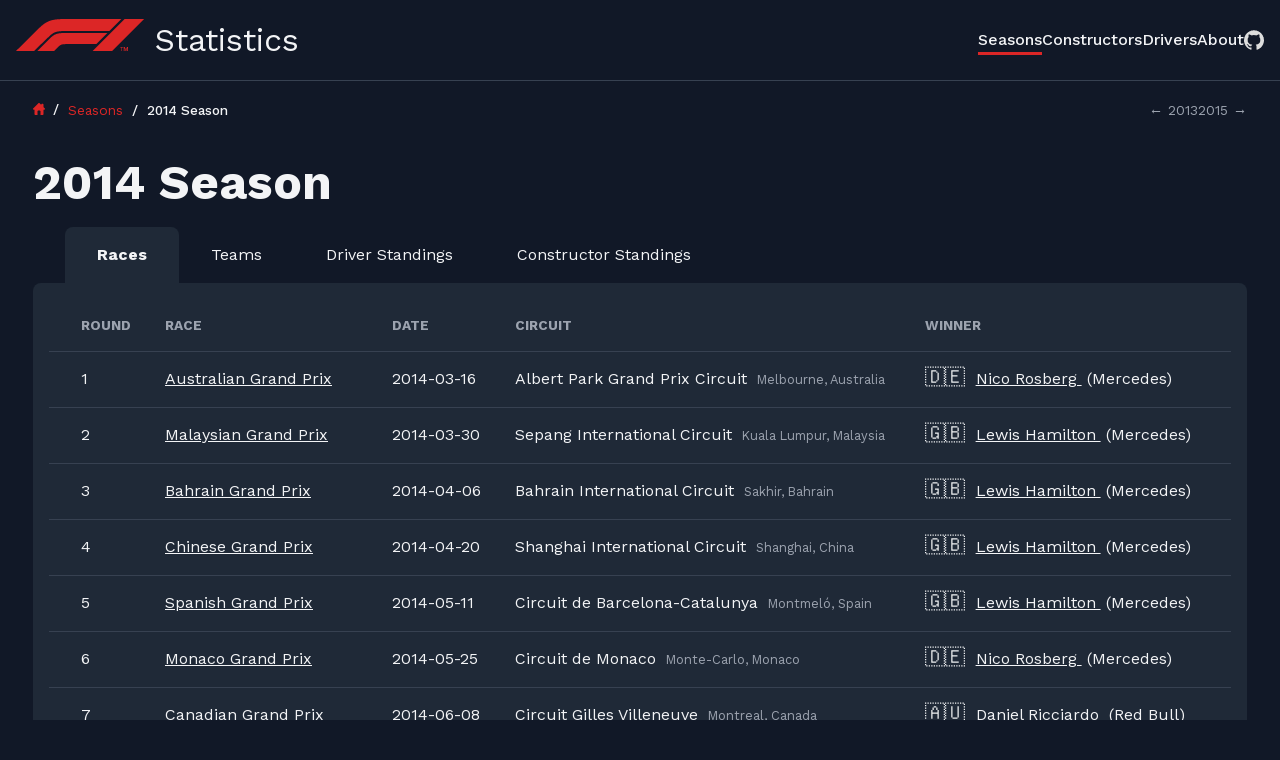

--- FILE ---
content_type: text/html
request_url: https://f1.vkbansal.me/seasons/2014/
body_size: 8102
content:
<!DOCTYPE html><html lang="en" data-astro-cid-ouamjn2i> <head><meta charset="utf-8"><title>2014 Season | F1 statistics</title><meta name="description" content="2014 Season"><meta name="viewport" content="width=device-width, initial-scale=1"><link rel="preconnect" href="https://fonts.googleapis.com"><link rel="preconnect" href="https://fonts.gstatic.com" crossorigin><link href="https://fonts.googleapis.com/css2?family=Roboto+Mono&family=Work+Sans:wght@400;500;700&display=swap" rel="stylesheet"><meta name="twitter:card" content="summary"><meta name="twitter:title" content="2014 Season - F1 statistics"><meta name="twitter:site" content="@_vkbansal"><meta name="twitter:description" content="F1 statistics by Vivek Kumar Bansal"><!-- <meta name="twitter:image" content={} /> --><style>.breadcrumbs[data-astro-cid-ilhxcym7]{margin:1rem 0}.breadcrumbs[data-astro-cid-ilhxcym7]>a[data-astro-cid-ilhxcym7],.breadcrumbs[data-astro-cid-ilhxcym7] span[data-astro-cid-ilhxcym7]:last-child{display:inline-block;font-size:.85rem;text-decoration:none}.breadcrumbs[data-astro-cid-ilhxcym7]>a[data-astro-cid-ilhxcym7]{color:var(--red-600)}.breadcrumbs[data-astro-cid-ilhxcym7]>a[data-astro-cid-ilhxcym7]:after{display:inline-block;content:"/";padding:0 .25rem;color:var(--text-main);font-weight:500}.breadcrumbs[data-astro-cid-ilhxcym7] span[data-astro-cid-ilhxcym7]:last-child{color:var(--text-main);font-weight:500}.breadcrumbs[data-astro-cid-ilhxcym7] .home-link[data-astro-cid-ilhxcym7]{display:inline-flex;align-items:center}.breadcrumbs[data-astro-cid-ilhxcym7] .home-link[data-astro-cid-ilhxcym7]>svg{width:.75rem;height:.75rem}.breadcrumbs[data-astro-cid-ilhxcym7] .home-link[data-astro-cid-ilhxcym7]:hover{text-decoration:none}.breadcrumbs[data-astro-cid-ilhxcym7] .home-link[data-astro-cid-ilhxcym7]:after{padding:0 .25rem 0 .5rem}
.tooltip-table{border-collapse:collapse;font-size:.85rem;& tr th,tr td{padding:.1rem .4rem}.position-cell{display:flex;justify-content:space-between;align-items:center}.name-cell{display:grid;grid-template-columns:1rem 1fr;>span:first-child{display:block;text-align:center}}}.table.team-drivers-table .driver-name[data-astro-cid-txut5soj]{padding-left:1rem}
</style>
<link rel="stylesheet" href="/_astro/about.CzZPKEin.css"><script>window.va = window.va || function () { (window.vaq = window.vaq || []).push(arguments); };
		var script = document.createElement('script');
		script.defer = true;
		script.src = '/_vercel/insights/script.js';
		var head = document.querySelector('head');
		head.appendChild(script);
	</script></head> <body data-astro-cid-ouamjn2i> <header class="main" data-astro-cid-3ef6ksr2> <nav class="container navbar" role="navigation" aria-label="main navigation" data-astro-cid-3ef6ksr2> <div class="navbar-brand" data-astro-cid-3ef6ksr2> <a href="/" class="logo" data-astro-cid-3ef6ksr2> <img src="/_astro/f1-logo.Lu1KkBtC.svg" alt="Formula 1 Logo" data-astro-cid-3ef6ksr2> <span data-astro-cid-3ef6ksr2>Statistics</span> </a> <div class="navbar-rhs" data-astro-cid-3ef6ksr2> <a role="button" class="navbar-burger" aria-label="menu" aria-expanded="false" id="navbar-burger" data-astro-cid-3ef6ksr2> <span aria-hidden="true" data-astro-cid-3ef6ksr2></span> <span aria-hidden="true" data-astro-cid-3ef6ksr2></span> <span aria-hidden="true" data-astro-cid-3ef6ksr2></span> </a> </div> </div> <nav class="nav-menu" id="nav-menu" data-astro-cid-3ef6ksr2> <a href="/seasons" class="nav-link nav-link-active" data-astro-cid-3ef6ksr2>
Seasons
</a> <a href="/constructors" class="nav-link" data-astro-cid-3ef6ksr2>
Constructors
</a> <a href="/drivers" class="nav-link" data-astro-cid-3ef6ksr2>
Drivers
</a> <a href="/about" class="nav-link" data-astro-cid-3ef6ksr2>
About
</a> <a class="github" href="https://github.com/vkbansal/formula1-app/" target="_blank" data-astro-cid-3ef6ksr2> <img src="/_astro/github.MLuohfY9.svg" alt="GitHub" data-astro-cid-3ef6ksr2> </a> </nav> </nav> </header> <script type="module">const e=document.getElementById("navbar-burger"),t=document.getElementById("nav-menu");e&&t&&e.addEventListener("click",()=>{e.classList.toggle("is-active"),t.classList.toggle("is-active")});</script>  <div class="container content-wrapper" data-astro-cid-ouamjn2i>  <div class="seasons-header" data-astro-cid-txut5soj> <div class="breadcrumbs" data-astro-cid-ilhxcym7> <a class="home-link" title="home" href="/" data-astro-cid-ilhxcym7><svg xmlns="http://www.w3.org/2000/svg" viewBox="0 0 16 16">
  <path fill="currentColor" d="M15.45 7 14 5.551V2c0-.55-.45-1-1-1h-1c-.55 0-1 .45-1 1v.553L9 .555C8.727.297 8.477 0 8 0s-.727.297-1 .555L.55 7C.238 7.325 0 7.562 0 8c0 .563.432 1 1 1h1v6c0 .55.45 1 1 1h3v-5c0-.55.45-1 1-1h2c.55 0 1 .45 1 1v5h3c.55 0 1-.45 1-1V9h1c.568 0 1-.437 1-1 0-.438-.238-.675-.55-1z"/>
</svg>
</a> <a href="/seasons/" title="Seasons" data-astro-cid-ilhxcym7> Seasons </a> <span data-astro-cid-ilhxcym7>2014 Season</span> </div>  <nav class="season-pagination" data-astro-cid-txut5soj> <a href="/seasons/2013" data-astro-cid-txut5soj>&larr; 2013</a> <a href="/seasons/2015" data-astro-cid-txut5soj>2015 &rarr;</a> </nav> </div> <h1 data-astro-cid-txut5soj> 2014 Season  </h1> <div class="tabs" data-astro-cid-txut5soj> <nav class="tab-list" data-astro-cid-txut5soj> <a class="tab tab-active" href="#races" data-astro-cid-txut5soj>Races</a> <a class="tab" href="#teams" data-astro-cid-txut5soj>Teams</a> <a class="tab" href="#driver-standings" data-astro-cid-txut5soj>Driver Standings</a> <a class="tab" href="#constructor-standings" data-astro-cid-txut5soj>Constructor Standings</a> </nav> <section class="tab-panel-list" data-astro-cid-txut5soj> <article class="tab-panel tab-active" id="races" data-astro-cid-txut5soj> <table class="table" data-astro-cid-txut5soj> <thead data-astro-cid-txut5soj> <th data-astro-cid-txut5soj>Round</th> <th data-astro-cid-txut5soj>Race</th> <th data-astro-cid-txut5soj>Date</th> <th data-astro-cid-txut5soj>Circuit</th> <th data-astro-cid-txut5soj>Winner</th> </thead> <tbody data-astro-cid-txut5soj> <tr data-astro-cid-txut5soj> <td data-astro-cid-txut5soj>1</td> <td data-astro-cid-txut5soj> <a href="/seasons/2014/australian-grand-prix" data-astro-cid-txut5soj>Australian Grand Prix</a> </td> <td data-astro-cid-txut5soj>2014-03-16</td> <td data-astro-cid-txut5soj> <span data-astro-cid-txut5soj>Albert Park Grand Prix Circuit</span>&nbsp;
<span class="text-lighter text-scale-80" data-astro-cid-txut5soj> Melbourne, Australia </span> </td> <td data-astro-cid-txut5soj> <span class="nationality german"></span> <a href="/drivers/rosberg" data-astro-cid-txut5soj> Nico Rosberg </a> <span data-astro-cid-txut5soj>&nbsp;(Mercedes)</span> </td> </tr><tr data-astro-cid-txut5soj> <td data-astro-cid-txut5soj>2</td> <td data-astro-cid-txut5soj> <a href="/seasons/2014/malaysian-grand-prix" data-astro-cid-txut5soj>Malaysian Grand Prix</a> </td> <td data-astro-cid-txut5soj>2014-03-30</td> <td data-astro-cid-txut5soj> <span data-astro-cid-txut5soj>Sepang International Circuit</span>&nbsp;
<span class="text-lighter text-scale-80" data-astro-cid-txut5soj> Kuala Lumpur, Malaysia </span> </td> <td data-astro-cid-txut5soj> <span class="nationality british"></span> <a href="/drivers/hamilton" data-astro-cid-txut5soj> Lewis Hamilton </a> <span data-astro-cid-txut5soj>&nbsp;(Mercedes)</span> </td> </tr><tr data-astro-cid-txut5soj> <td data-astro-cid-txut5soj>3</td> <td data-astro-cid-txut5soj> <a href="/seasons/2014/bahrain-grand-prix" data-astro-cid-txut5soj>Bahrain Grand Prix</a> </td> <td data-astro-cid-txut5soj>2014-04-06</td> <td data-astro-cid-txut5soj> <span data-astro-cid-txut5soj>Bahrain International Circuit</span>&nbsp;
<span class="text-lighter text-scale-80" data-astro-cid-txut5soj> Sakhir, Bahrain </span> </td> <td data-astro-cid-txut5soj> <span class="nationality british"></span> <a href="/drivers/hamilton" data-astro-cid-txut5soj> Lewis Hamilton </a> <span data-astro-cid-txut5soj>&nbsp;(Mercedes)</span> </td> </tr><tr data-astro-cid-txut5soj> <td data-astro-cid-txut5soj>4</td> <td data-astro-cid-txut5soj> <a href="/seasons/2014/chinese-grand-prix" data-astro-cid-txut5soj>Chinese Grand Prix</a> </td> <td data-astro-cid-txut5soj>2014-04-20</td> <td data-astro-cid-txut5soj> <span data-astro-cid-txut5soj>Shanghai International Circuit</span>&nbsp;
<span class="text-lighter text-scale-80" data-astro-cid-txut5soj> Shanghai, China </span> </td> <td data-astro-cid-txut5soj> <span class="nationality british"></span> <a href="/drivers/hamilton" data-astro-cid-txut5soj> Lewis Hamilton </a> <span data-astro-cid-txut5soj>&nbsp;(Mercedes)</span> </td> </tr><tr data-astro-cid-txut5soj> <td data-astro-cid-txut5soj>5</td> <td data-astro-cid-txut5soj> <a href="/seasons/2014/spanish-grand-prix" data-astro-cid-txut5soj>Spanish Grand Prix</a> </td> <td data-astro-cid-txut5soj>2014-05-11</td> <td data-astro-cid-txut5soj> <span data-astro-cid-txut5soj>Circuit de Barcelona-Catalunya</span>&nbsp;
<span class="text-lighter text-scale-80" data-astro-cid-txut5soj> Montmeló, Spain </span> </td> <td data-astro-cid-txut5soj> <span class="nationality british"></span> <a href="/drivers/hamilton" data-astro-cid-txut5soj> Lewis Hamilton </a> <span data-astro-cid-txut5soj>&nbsp;(Mercedes)</span> </td> </tr><tr data-astro-cid-txut5soj> <td data-astro-cid-txut5soj>6</td> <td data-astro-cid-txut5soj> <a href="/seasons/2014/monaco-grand-prix" data-astro-cid-txut5soj>Monaco Grand Prix</a> </td> <td data-astro-cid-txut5soj>2014-05-25</td> <td data-astro-cid-txut5soj> <span data-astro-cid-txut5soj>Circuit de Monaco</span>&nbsp;
<span class="text-lighter text-scale-80" data-astro-cid-txut5soj> Monte-Carlo, Monaco </span> </td> <td data-astro-cid-txut5soj> <span class="nationality german"></span> <a href="/drivers/rosberg" data-astro-cid-txut5soj> Nico Rosberg </a> <span data-astro-cid-txut5soj>&nbsp;(Mercedes)</span> </td> </tr><tr data-astro-cid-txut5soj> <td data-astro-cid-txut5soj>7</td> <td data-astro-cid-txut5soj> <a href="/seasons/2014/canadian-grand-prix" data-astro-cid-txut5soj>Canadian Grand Prix</a> </td> <td data-astro-cid-txut5soj>2014-06-08</td> <td data-astro-cid-txut5soj> <span data-astro-cid-txut5soj>Circuit Gilles Villeneuve</span>&nbsp;
<span class="text-lighter text-scale-80" data-astro-cid-txut5soj> Montreal, Canada </span> </td> <td data-astro-cid-txut5soj> <span class="nationality australian"></span> <a href="/drivers/ricciardo" data-astro-cid-txut5soj> Daniel Ricciardo </a> <span data-astro-cid-txut5soj>&nbsp;(Red Bull)</span> </td> </tr><tr data-astro-cid-txut5soj> <td data-astro-cid-txut5soj>8</td> <td data-astro-cid-txut5soj> <a href="/seasons/2014/austrian-grand-prix" data-astro-cid-txut5soj>Austrian Grand Prix</a> </td> <td data-astro-cid-txut5soj>2014-06-22</td> <td data-astro-cid-txut5soj> <span data-astro-cid-txut5soj>Red Bull Ring</span>&nbsp;
<span class="text-lighter text-scale-80" data-astro-cid-txut5soj> Spielberg, Austria </span> </td> <td data-astro-cid-txut5soj> <span class="nationality german"></span> <a href="/drivers/rosberg" data-astro-cid-txut5soj> Nico Rosberg </a> <span data-astro-cid-txut5soj>&nbsp;(Mercedes)</span> </td> </tr><tr data-astro-cid-txut5soj> <td data-astro-cid-txut5soj>9</td> <td data-astro-cid-txut5soj> <a href="/seasons/2014/british-grand-prix" data-astro-cid-txut5soj>British Grand Prix</a> </td> <td data-astro-cid-txut5soj>2014-07-06</td> <td data-astro-cid-txut5soj> <span data-astro-cid-txut5soj>Silverstone Circuit</span>&nbsp;
<span class="text-lighter text-scale-80" data-astro-cid-txut5soj> Silverstone, UK </span> </td> <td data-astro-cid-txut5soj> <span class="nationality british"></span> <a href="/drivers/hamilton" data-astro-cid-txut5soj> Lewis Hamilton </a> <span data-astro-cid-txut5soj>&nbsp;(Mercedes)</span> </td> </tr><tr data-astro-cid-txut5soj> <td data-astro-cid-txut5soj>10</td> <td data-astro-cid-txut5soj> <a href="/seasons/2014/german-grand-prix" data-astro-cid-txut5soj>German Grand Prix</a> </td> <td data-astro-cid-txut5soj>2014-07-20</td> <td data-astro-cid-txut5soj> <span data-astro-cid-txut5soj>Hockenheimring</span>&nbsp;
<span class="text-lighter text-scale-80" data-astro-cid-txut5soj> Hockenheim, Germany </span> </td> <td data-astro-cid-txut5soj> <span class="nationality german"></span> <a href="/drivers/rosberg" data-astro-cid-txut5soj> Nico Rosberg </a> <span data-astro-cid-txut5soj>&nbsp;(Mercedes)</span> </td> </tr><tr data-astro-cid-txut5soj> <td data-astro-cid-txut5soj>11</td> <td data-astro-cid-txut5soj> <a href="/seasons/2014/hungarian-grand-prix" data-astro-cid-txut5soj>Hungarian Grand Prix</a> </td> <td data-astro-cid-txut5soj>2014-07-27</td> <td data-astro-cid-txut5soj> <span data-astro-cid-txut5soj>Hungaroring</span>&nbsp;
<span class="text-lighter text-scale-80" data-astro-cid-txut5soj> Budapest, Hungary </span> </td> <td data-astro-cid-txut5soj> <span class="nationality australian"></span> <a href="/drivers/ricciardo" data-astro-cid-txut5soj> Daniel Ricciardo </a> <span data-astro-cid-txut5soj>&nbsp;(Red Bull)</span> </td> </tr><tr data-astro-cid-txut5soj> <td data-astro-cid-txut5soj>12</td> <td data-astro-cid-txut5soj> <a href="/seasons/2014/belgian-grand-prix" data-astro-cid-txut5soj>Belgian Grand Prix</a> </td> <td data-astro-cid-txut5soj>2014-08-24</td> <td data-astro-cid-txut5soj> <span data-astro-cid-txut5soj>Circuit de Spa-Francorchamps</span>&nbsp;
<span class="text-lighter text-scale-80" data-astro-cid-txut5soj> Spa, Belgium </span> </td> <td data-astro-cid-txut5soj> <span class="nationality australian"></span> <a href="/drivers/ricciardo" data-astro-cid-txut5soj> Daniel Ricciardo </a> <span data-astro-cid-txut5soj>&nbsp;(Red Bull)</span> </td> </tr><tr data-astro-cid-txut5soj> <td data-astro-cid-txut5soj>13</td> <td data-astro-cid-txut5soj> <a href="/seasons/2014/italian-grand-prix" data-astro-cid-txut5soj>Italian Grand Prix</a> </td> <td data-astro-cid-txut5soj>2014-09-07</td> <td data-astro-cid-txut5soj> <span data-astro-cid-txut5soj>Autodromo Nazionale di Monza</span>&nbsp;
<span class="text-lighter text-scale-80" data-astro-cid-txut5soj> Monza, Italy </span> </td> <td data-astro-cid-txut5soj> <span class="nationality british"></span> <a href="/drivers/hamilton" data-astro-cid-txut5soj> Lewis Hamilton </a> <span data-astro-cid-txut5soj>&nbsp;(Mercedes)</span> </td> </tr><tr data-astro-cid-txut5soj> <td data-astro-cid-txut5soj>14</td> <td data-astro-cid-txut5soj> <a href="/seasons/2014/singapore-grand-prix" data-astro-cid-txut5soj>Singapore Grand Prix</a> </td> <td data-astro-cid-txut5soj>2014-09-21</td> <td data-astro-cid-txut5soj> <span data-astro-cid-txut5soj>Marina Bay Street Circuit</span>&nbsp;
<span class="text-lighter text-scale-80" data-astro-cid-txut5soj> Marina Bay, Singapore </span> </td> <td data-astro-cid-txut5soj> <span class="nationality british"></span> <a href="/drivers/hamilton" data-astro-cid-txut5soj> Lewis Hamilton </a> <span data-astro-cid-txut5soj>&nbsp;(Mercedes)</span> </td> </tr><tr data-astro-cid-txut5soj> <td data-astro-cid-txut5soj>15</td> <td data-astro-cid-txut5soj> <a href="/seasons/2014/japanese-grand-prix" data-astro-cid-txut5soj>Japanese Grand Prix</a> </td> <td data-astro-cid-txut5soj>2014-10-05</td> <td data-astro-cid-txut5soj> <span data-astro-cid-txut5soj>Suzuka Circuit</span>&nbsp;
<span class="text-lighter text-scale-80" data-astro-cid-txut5soj> Suzuka, Japan </span> </td> <td data-astro-cid-txut5soj> <span class="nationality british"></span> <a href="/drivers/hamilton" data-astro-cid-txut5soj> Lewis Hamilton </a> <span data-astro-cid-txut5soj>&nbsp;(Mercedes)</span> </td> </tr><tr data-astro-cid-txut5soj> <td data-astro-cid-txut5soj>16</td> <td data-astro-cid-txut5soj> <a href="/seasons/2014/russian-grand-prix" data-astro-cid-txut5soj>Russian Grand Prix</a> </td> <td data-astro-cid-txut5soj>2014-10-12</td> <td data-astro-cid-txut5soj> <span data-astro-cid-txut5soj>Sochi Autodrom</span>&nbsp;
<span class="text-lighter text-scale-80" data-astro-cid-txut5soj> Sochi, Russia </span> </td> <td data-astro-cid-txut5soj> <span class="nationality british"></span> <a href="/drivers/hamilton" data-astro-cid-txut5soj> Lewis Hamilton </a> <span data-astro-cid-txut5soj>&nbsp;(Mercedes)</span> </td> </tr><tr data-astro-cid-txut5soj> <td data-astro-cid-txut5soj>17</td> <td data-astro-cid-txut5soj> <a href="/seasons/2014/united-states-grand-prix" data-astro-cid-txut5soj>United States Grand Prix</a> </td> <td data-astro-cid-txut5soj>2014-11-02</td> <td data-astro-cid-txut5soj> <span data-astro-cid-txut5soj>Circuit of the Americas</span>&nbsp;
<span class="text-lighter text-scale-80" data-astro-cid-txut5soj> Austin, USA </span> </td> <td data-astro-cid-txut5soj> <span class="nationality british"></span> <a href="/drivers/hamilton" data-astro-cid-txut5soj> Lewis Hamilton </a> <span data-astro-cid-txut5soj>&nbsp;(Mercedes)</span> </td> </tr><tr data-astro-cid-txut5soj> <td data-astro-cid-txut5soj>18</td> <td data-astro-cid-txut5soj> <a href="/seasons/2014/brazilian-grand-prix" data-astro-cid-txut5soj>Brazilian Grand Prix</a> </td> <td data-astro-cid-txut5soj>2014-11-09</td> <td data-astro-cid-txut5soj> <span data-astro-cid-txut5soj>Autódromo José Carlos Pace</span>&nbsp;
<span class="text-lighter text-scale-80" data-astro-cid-txut5soj> São Paulo, Brazil </span> </td> <td data-astro-cid-txut5soj> <span class="nationality german"></span> <a href="/drivers/rosberg" data-astro-cid-txut5soj> Nico Rosberg </a> <span data-astro-cid-txut5soj>&nbsp;(Mercedes)</span> </td> </tr><tr data-astro-cid-txut5soj> <td data-astro-cid-txut5soj>19</td> <td data-astro-cid-txut5soj> <a href="/seasons/2014/abu-dhabi-grand-prix" data-astro-cid-txut5soj>Abu Dhabi Grand Prix</a> </td> <td data-astro-cid-txut5soj>2014-11-23</td> <td data-astro-cid-txut5soj> <span data-astro-cid-txut5soj>Yas Marina Circuit</span>&nbsp;
<span class="text-lighter text-scale-80" data-astro-cid-txut5soj> Abu Dhabi, UAE </span> </td> <td data-astro-cid-txut5soj> <span class="nationality british"></span> <a href="/drivers/hamilton" data-astro-cid-txut5soj> Lewis Hamilton </a> <span data-astro-cid-txut5soj>&nbsp;(Mercedes)</span> </td> </tr> </tbody> </table> </article> <article class="tab-panel" id="teams" data-astro-cid-txut5soj> <table class="table team-drivers-table" data-astro-cid-txut5soj> <thead data-astro-cid-txut5soj> <tr data-astro-cid-txut5soj> <th data-astro-cid-txut5soj>Constructor</th> <th data-astro-cid-txut5soj>Nationality</th> <th data-astro-cid-txut5soj>Drivers</th> <th data-astro-cid-txut5soj>Nationality</th> </tr> </thead> <tbody data-astro-cid-txut5soj> <tr data-astro-cid-txut5soj> <td rowspan="4" data-astro-cid-txut5soj>Caterham</td> <td rowspan="4" data-astro-cid-txut5soj>  <span class="nationality malaysian"></span> <span data-astro-cid-txut5soj>Malaysian</span>  </td> <td class="driver-name" data-astro-cid-txut5soj>Marcus Ericsson</td> <td data-astro-cid-txut5soj>  <span class="nationality swedish"></span> <span data-astro-cid-txut5soj>Swedish</span>  </td> </tr><tr data-astro-cid-txut5soj>   <td class="driver-name" data-astro-cid-txut5soj>Kamui Kobayashi</td> <td data-astro-cid-txut5soj>  <span class="nationality japanese"></span> <span data-astro-cid-txut5soj>Japanese</span>  </td> </tr><tr data-astro-cid-txut5soj>   <td class="driver-name" data-astro-cid-txut5soj>André Lotterer</td> <td data-astro-cid-txut5soj>  <span class="nationality german"></span> <span data-astro-cid-txut5soj>German</span>  </td> </tr><tr data-astro-cid-txut5soj>   <td class="driver-name" data-astro-cid-txut5soj>Will Stevens</td> <td data-astro-cid-txut5soj>  <span class="nationality british"></span> <span data-astro-cid-txut5soj>British</span>  </td> </tr><tr data-astro-cid-txut5soj> <td rowspan="2" data-astro-cid-txut5soj>Ferrari</td> <td rowspan="2" data-astro-cid-txut5soj>  <span class="nationality italian"></span> <span data-astro-cid-txut5soj>Italian</span>  </td> <td class="driver-name" data-astro-cid-txut5soj>Fernando Alonso</td> <td data-astro-cid-txut5soj>  <span class="nationality spanish"></span> <span data-astro-cid-txut5soj>Spanish</span>  </td> </tr><tr data-astro-cid-txut5soj>   <td class="driver-name" data-astro-cid-txut5soj>Kimi Räikkönen</td> <td data-astro-cid-txut5soj>  <span class="nationality finnish"></span> <span data-astro-cid-txut5soj>Finnish</span>  </td> </tr><tr data-astro-cid-txut5soj> <td rowspan="2" data-astro-cid-txut5soj>Force India</td> <td rowspan="2" data-astro-cid-txut5soj>  <span class="nationality indian"></span> <span data-astro-cid-txut5soj>Indian</span>  </td> <td class="driver-name" data-astro-cid-txut5soj>Nico Hülkenberg</td> <td data-astro-cid-txut5soj>  <span class="nationality german"></span> <span data-astro-cid-txut5soj>German</span>  </td> </tr><tr data-astro-cid-txut5soj>   <td class="driver-name" data-astro-cid-txut5soj>Sergio Pérez</td> <td data-astro-cid-txut5soj>  <span class="nationality mexican"></span> <span data-astro-cid-txut5soj>Mexican</span>  </td> </tr><tr data-astro-cid-txut5soj> <td rowspan="2" data-astro-cid-txut5soj>Lotus F1</td> <td rowspan="2" data-astro-cid-txut5soj>  <span class="nationality british"></span> <span data-astro-cid-txut5soj>British</span>  </td> <td class="driver-name" data-astro-cid-txut5soj>Romain Grosjean</td> <td data-astro-cid-txut5soj>  <span class="nationality french"></span> <span data-astro-cid-txut5soj>French</span>  </td> </tr><tr data-astro-cid-txut5soj>   <td class="driver-name" data-astro-cid-txut5soj>Pastor Maldonado</td> <td data-astro-cid-txut5soj>  <span class="nationality venezuelan"></span> <span data-astro-cid-txut5soj>Venezuelan</span>  </td> </tr><tr data-astro-cid-txut5soj> <td rowspan="2" data-astro-cid-txut5soj>Marussia</td> <td rowspan="2" data-astro-cid-txut5soj>  <span class="nationality russian"></span> <span data-astro-cid-txut5soj>Russian</span>  </td> <td class="driver-name" data-astro-cid-txut5soj>Max Chilton</td> <td data-astro-cid-txut5soj>  <span class="nationality british"></span> <span data-astro-cid-txut5soj>British</span>  </td> </tr><tr data-astro-cid-txut5soj>   <td class="driver-name" data-astro-cid-txut5soj>Jules Bianchi</td> <td data-astro-cid-txut5soj>  <span class="nationality french"></span> <span data-astro-cid-txut5soj>French</span>  </td> </tr><tr data-astro-cid-txut5soj> <td rowspan="2" data-astro-cid-txut5soj>McLaren</td> <td rowspan="2" data-astro-cid-txut5soj>  <span class="nationality british"></span> <span data-astro-cid-txut5soj>British</span>  </td> <td class="driver-name" data-astro-cid-txut5soj>Kevin Magnussen</td> <td data-astro-cid-txut5soj>  <span class="nationality danish"></span> <span data-astro-cid-txut5soj>Danish</span>  </td> </tr><tr data-astro-cid-txut5soj>   <td class="driver-name" data-astro-cid-txut5soj>Jenson Button</td> <td data-astro-cid-txut5soj>  <span class="nationality british"></span> <span data-astro-cid-txut5soj>British</span>  </td> </tr><tr data-astro-cid-txut5soj> <td rowspan="2" data-astro-cid-txut5soj>Mercedes</td> <td rowspan="2" data-astro-cid-txut5soj>  <span class="nationality german"></span> <span data-astro-cid-txut5soj>German</span>  </td> <td class="driver-name" data-astro-cid-txut5soj>Nico Rosberg</td> <td data-astro-cid-txut5soj>  <span class="nationality german"></span> <span data-astro-cid-txut5soj>German</span>  </td> </tr><tr data-astro-cid-txut5soj>   <td class="driver-name" data-astro-cid-txut5soj>Lewis Hamilton</td> <td data-astro-cid-txut5soj>  <span class="nationality british"></span> <span data-astro-cid-txut5soj>British</span>  </td> </tr><tr data-astro-cid-txut5soj> <td rowspan="2" data-astro-cid-txut5soj>Red Bull</td> <td rowspan="2" data-astro-cid-txut5soj>  <span class="nationality austrian"></span> <span data-astro-cid-txut5soj>Austrian</span>  </td> <td class="driver-name" data-astro-cid-txut5soj>Sebastian Vettel</td> <td data-astro-cid-txut5soj>  <span class="nationality german"></span> <span data-astro-cid-txut5soj>German</span>  </td> </tr><tr data-astro-cid-txut5soj>   <td class="driver-name" data-astro-cid-txut5soj>Daniel Ricciardo</td> <td data-astro-cid-txut5soj>  <span class="nationality australian"></span> <span data-astro-cid-txut5soj>Australian</span>  </td> </tr><tr data-astro-cid-txut5soj> <td rowspan="2" data-astro-cid-txut5soj>Sauber</td> <td rowspan="2" data-astro-cid-txut5soj>  <span class="nationality swiss"></span> <span data-astro-cid-txut5soj>Swiss</span>  </td> <td class="driver-name" data-astro-cid-txut5soj>Adrian Sutil</td> <td data-astro-cid-txut5soj>  <span class="nationality german"></span> <span data-astro-cid-txut5soj>German</span>  </td> </tr><tr data-astro-cid-txut5soj>   <td class="driver-name" data-astro-cid-txut5soj>Esteban Gutiérrez</td> <td data-astro-cid-txut5soj>  <span class="nationality mexican"></span> <span data-astro-cid-txut5soj>Mexican</span>  </td> </tr><tr data-astro-cid-txut5soj> <td rowspan="2" data-astro-cid-txut5soj>Toro Rosso</td> <td rowspan="2" data-astro-cid-txut5soj>  <span class="nationality italian"></span> <span data-astro-cid-txut5soj>Italian</span>  </td> <td class="driver-name" data-astro-cid-txut5soj>Jean-Éric Vergne</td> <td data-astro-cid-txut5soj>  <span class="nationality french"></span> <span data-astro-cid-txut5soj>French</span>  </td> </tr><tr data-astro-cid-txut5soj>   <td class="driver-name" data-astro-cid-txut5soj>Daniil Kvyat</td> <td data-astro-cid-txut5soj>  <span class="nationality russian"></span> <span data-astro-cid-txut5soj>Russian</span>  </td> </tr><tr data-astro-cid-txut5soj> <td rowspan="2" data-astro-cid-txut5soj>Williams</td> <td rowspan="2" data-astro-cid-txut5soj>  <span class="nationality british"></span> <span data-astro-cid-txut5soj>British</span>  </td> <td class="driver-name" data-astro-cid-txut5soj>Valtteri Bottas</td> <td data-astro-cid-txut5soj>  <span class="nationality finnish"></span> <span data-astro-cid-txut5soj>Finnish</span>  </td> </tr><tr data-astro-cid-txut5soj>   <td class="driver-name" data-astro-cid-txut5soj>Felipe Massa</td> <td data-astro-cid-txut5soj>  <span class="nationality brazilian"></span> <span data-astro-cid-txut5soj>Brazilian</span>  </td> </tr> </tbody> </table> </article> <article class="tab-panel" id="driver-standings" data-astro-cid-txut5soj> <div id="driver-standings-chart" class="chart-wrapper" data-astro-cid-txut5soj></div> </article> <article class="tab-panel" id="constructor-standings" data-astro-cid-txut5soj> <div id="constructor-standings-chart" class="chart-wrapper" data-astro-cid-txut5soj></div> </article> </section> </div>  </div> <footer class="main" data-astro-cid-sz7xmlte> <div class="container" data-astro-cid-sz7xmlte> <p data-astro-cid-sz7xmlte>
Made with ❤️ by <a href="https://vkbansal.me/" data-astro-cid-sz7xmlte>Vivek Kumar Bansal</a> </p> <div class="last-updated" data-astro-cid-sz7xmlte> <span data-astro-cid-sz7xmlte>Last updated at:&nbsp;</span> <span id="last-updated" data-astro-cid-sz7xmlte></span> <span data-astro-cid-sz7xmlte>(Local Time)</span> </div> </div> </footer>   <script>(function(){const buildTime = 1768993981905;

	try {
		// build time handling
		document.getElementById('last-updated').innerHTML = new Date(
			buildTime,
		).toLocaleString();
	} catch {
		// do nothing
	}
})();</script></body></html>   <script type="module" src="/_astro/index.astro_astro_type_script_index_0_lang.DBUrLDIf.js"></script> <script type="module" src="/_astro/index.astro_astro_type_script_index_1_lang.Dl5tOGVN.js"></script> <script>
	document.addEventListener('DOMContentLoaded', function () {
		const commonChartOptions = {
			accessibility: { enabled: false },
			chart: {
				type: 'line',
				backgroundColor: 'transparent',
				borderColor: 'transparent',
				spacing: [30, 30, 48, 10],
				reflow: true,
				height: "56.25%"
			},
			title: {text: ''},
			xAxis: {
				categories: ["Australian Grand Prix","Malaysian Grand Prix","Bahrain Grand Prix","Chinese Grand Prix","Spanish Grand Prix","Monaco Grand Prix","Canadian Grand Prix","Austrian Grand Prix","British Grand Prix","German Grand Prix","Hungarian Grand Prix","Belgian Grand Prix","Italian Grand Prix","Singapore Grand Prix","Japanese Grand Prix","Russian Grand Prix","United States Grand Prix","Brazilian Grand Prix","Abu Dhabi Grand Prix"],
				title: { text: 'Round', style: { color: 'white' } },
				crosshair: { snap: true },
				labels: { style: { color: 'white' }}
			},
			yAxis: {
				title: { text: 'Points', style: { color: 'white' } },
				labels: { style: { color: 'white' }}
			},
			legend: {
				itemStyle: { color: 'white' },
				itemHoverStyle: { color: 'white', textDecoration: 'underline' },
				showCheckbox: true,
			},
			tooltip: {
				shared: true,
				split: false,
				useHTML: true,
				formatter() {
					const data = this.points.map((point) => {
						const { x, y, graphic } = point.point;
						const { name, color } = point.series;
						let symbol = '';
						let scale = 1;

						switch (graphic.symbolName) {
							case 'circle':
								symbol = '●';
								scale = 1.35
								break;
							case 'diamond':
								symbol = '♦';
								scale = 1.35
								break;
							case 'square':
								symbol = '■';
								scale = 1.35
								break;
							case 'triangle':
								symbol = '▲';
								scale = 0.9
								break;
							case 'triangle-down':
								symbol = '▼';
								scale = 0.9
								break;
						}


						return {
							name,
							y,
							symbol: '<span style="color:' + color + ';transform:scale('+ scale +')">'+ symbol + '</span>',
							...point.point.custom
						};
					}).sort((a, b) => a.position - b.position);


					const rows = data.map((row) => {
						let delta = '';

						if (row.positionDelta < 0) {
							delta = '<span style="color: red;">▼' + Math.abs(row.positionDelta) + '</span>';
						} else if (row.positionDelta > 0) {
							delta = '<span style="color: green;">▲' + Math.abs(row.positionDelta) + '</span>';
						}

						return [
							'<tr>',
								'<td>',
									'<span class="position-cell">',
										'<span>', row.position, '</span>' ,
										delta,
									'</span>',
								'</td>',
								'<td>',
									'<span class="name-cell">',
										row.symbol,
										'<span>', row.name,'</span>',
									'</span>',
								'</td>',
								'<td>', row.y, '</td>',
								'<td>', row.wins, '</td>',
							'</tr>',
						].join('');
					});

					return [
						'<table class="tooltip-table">',
							'<thead>',
								'<tr>',
									'<th>Position</th>',
									'<th>Driver</th>',
									'<th>Points</th>',
									'<th>Wins</th>',
								'</tr>',
							'</thead>',
							'<tbody>',
								...rows,
							'</tbody>',
						'</table>'
					].join('');
				}
			}
		};
		const driverStandingsChart = Highcharts.chart('driver-standings-chart', {
			...commonChartOptions,
			series: [{"name":"Marcus Ericsson","data":[{"y":0,"custom":{"position":17,"wins":0,"positionDelta":0}},{"y":0,"custom":{"position":19,"wins":0,"positionDelta":0}},{"y":0,"custom":{"position":21,"wins":0,"positionDelta":-2}},{"y":0,"custom":{"position":21,"wins":0,"positionDelta":0}},{"y":0,"custom":{"position":21,"wins":0,"positionDelta":0}},{"y":0,"custom":{"position":17,"wins":0,"positionDelta":4}},{"y":0,"custom":{"position":18,"wins":0,"positionDelta":-1}},{"y":0,"custom":{"position":18,"wins":0,"positionDelta":0}},{"y":0,"custom":{"position":18,"wins":0,"positionDelta":0}},{"y":0,"custom":{"position":18,"wins":0,"positionDelta":0}},{"y":0,"custom":{"position":18,"wins":0,"positionDelta":0}},{"y":0,"custom":{"position":18,"wins":0,"positionDelta":0}},{"y":0,"custom":{"position":18,"wins":0,"positionDelta":0}},{"y":0,"custom":{"position":18,"wins":0,"positionDelta":0}},{"y":0,"custom":{"position":18,"wins":0,"positionDelta":0}},{"y":0,"custom":{"position":18,"wins":0,"positionDelta":0}},{"y":0,"custom":{"position":19,"wins":0,"positionDelta":-1}},{"y":0,"custom":{"position":19,"wins":0,"positionDelta":0}},{"y":0,"custom":{"position":19,"wins":0,"positionDelta":0}}],"color":"#3957ff"},{"name":"Kamui Kobayashi","data":[{"y":0,"custom":{"position":21,"wins":0,"positionDelta":0}},{"y":0,"custom":{"position":18,"wins":0,"positionDelta":0}},{"y":0,"custom":{"position":19,"wins":0,"positionDelta":-1}},{"y":0,"custom":{"position":19,"wins":0,"positionDelta":0}},{"y":0,"custom":{"position":19,"wins":0,"positionDelta":0}},{"y":0,"custom":{"position":21,"wins":0,"positionDelta":-2}},{"y":0,"custom":{"position":21,"wins":0,"positionDelta":0}},{"y":0,"custom":{"position":22,"wins":0,"positionDelta":-1}},{"y":0,"custom":{"position":22,"wins":0,"positionDelta":0}},{"y":0,"custom":{"position":22,"wins":0,"positionDelta":0}},{"y":0,"custom":{"position":22,"wins":0,"positionDelta":0}},{"y":0,"custom":{"position":22,"wins":0,"positionDelta":0}},{"y":0,"custom":{"position":22,"wins":0,"positionDelta":0}},{"y":0,"custom":{"position":22,"wins":0,"positionDelta":0}},{"y":0,"custom":{"position":22,"wins":0,"positionDelta":0}},{"y":0,"custom":{"position":22,"wins":0,"positionDelta":0}},{"y":0,"custom":{"position":22,"wins":0,"positionDelta":0}},{"y":0,"custom":{"position":22,"wins":0,"positionDelta":0}},{"y":0,"custom":{"position":22,"wins":0,"positionDelta":0}}],"color":"#3957ff"},{"name":"André Lotterer","data":[null,null,null,null,null,null,null,null,null,null,null,{"y":0,"custom":{"position":23,"wins":0,"positionDelta":-23}},{"y":0,"custom":{"position":23,"wins":0,"positionDelta":0}},{"y":0,"custom":{"position":23,"wins":0,"positionDelta":0}},{"y":0,"custom":{"position":23,"wins":0,"positionDelta":0}},{"y":0,"custom":{"position":23,"wins":0,"positionDelta":0}},{"y":0,"custom":{"position":23,"wins":0,"positionDelta":0}},{"y":0,"custom":{"position":23,"wins":0,"positionDelta":0}},{"y":0,"custom":{"position":24,"wins":0,"positionDelta":-1}}],"color":"#3957ff"},{"name":"Will Stevens","data":[null,null,null,null,null,null,null,null,null,null,null,null,null,null,null,null,null,null,{"y":0,"custom":{"position":23,"wins":0,"positionDelta":-23}}],"color":"#3957ff"},{"name":"Fernando Alonso","data":[{"y":12,"custom":{"position":4,"wins":0,"positionDelta":0}},{"y":24,"custom":{"position":3,"wins":0,"positionDelta":0}},{"y":26,"custom":{"position":4,"wins":0,"positionDelta":-1}},{"y":41,"custom":{"position":3,"wins":0,"positionDelta":1}},{"y":49,"custom":{"position":3,"wins":0,"positionDelta":0}},{"y":61,"custom":{"position":3,"wins":0,"positionDelta":0}},{"y":69,"custom":{"position":4,"wins":0,"positionDelta":-1}},{"y":79,"custom":{"position":4,"wins":0,"positionDelta":0}},{"y":87,"custom":{"position":4,"wins":0,"positionDelta":0}},{"y":97,"custom":{"position":4,"wins":0,"positionDelta":0}},{"y":115,"custom":{"position":4,"wins":0,"positionDelta":0}},{"y":121,"custom":{"position":4,"wins":0,"positionDelta":0}},{"y":121,"custom":{"position":5,"wins":0,"positionDelta":-1}},{"y":133,"custom":{"position":4,"wins":0,"positionDelta":1}},{"y":133,"custom":{"position":5,"wins":0,"positionDelta":-1}},{"y":141,"custom":{"position":6,"wins":0,"positionDelta":-1}},{"y":149,"custom":{"position":6,"wins":0,"positionDelta":0}},{"y":157,"custom":{"position":5,"wins":0,"positionDelta":1}},{"y":161,"custom":{"position":6,"wins":0,"positionDelta":-1}}],"color":"#F91536"},{"name":"Kimi Räikkönen","data":[{"y":6,"custom":{"position":7,"wins":0,"positionDelta":0}},{"y":6,"custom":{"position":9,"wins":0,"positionDelta":0}},{"y":7,"custom":{"position":12,"wins":0,"positionDelta":-3}},{"y":11,"custom":{"position":12,"wins":0,"positionDelta":0}},{"y":17,"custom":{"position":11,"wins":0,"positionDelta":1}},{"y":17,"custom":{"position":12,"wins":0,"positionDelta":-1}},{"y":18,"custom":{"position":12,"wins":0,"positionDelta":0}},{"y":19,"custom":{"position":12,"wins":0,"positionDelta":0}},{"y":19,"custom":{"position":12,"wins":0,"positionDelta":0}},{"y":19,"custom":{"position":12,"wins":0,"positionDelta":0}},{"y":27,"custom":{"position":12,"wins":0,"positionDelta":0}},{"y":39,"custom":{"position":10,"wins":0,"positionDelta":2}},{"y":41,"custom":{"position":10,"wins":0,"positionDelta":0}},{"y":45,"custom":{"position":11,"wins":0,"positionDelta":-1}},{"y":45,"custom":{"position":11,"wins":0,"positionDelta":0}},{"y":47,"custom":{"position":12,"wins":0,"positionDelta":-1}},{"y":47,"custom":{"position":12,"wins":0,"positionDelta":0}},{"y":53,"custom":{"position":11,"wins":0,"positionDelta":1}},{"y":55,"custom":{"position":12,"wins":0,"positionDelta":-1}}],"color":"#F91536"},{"name":"Nico Hülkenberg","data":[{"y":8,"custom":{"position":6,"wins":0,"positionDelta":0}},{"y":18,"custom":{"position":6,"wins":0,"positionDelta":0}},{"y":28,"custom":{"position":3,"wins":0,"positionDelta":3}},{"y":36,"custom":{"position":4,"wins":0,"positionDelta":-1}},{"y":37,"custom":{"position":6,"wins":0,"positionDelta":-2}},{"y":47,"custom":{"position":5,"wins":0,"positionDelta":1}},{"y":57,"custom":{"position":6,"wins":0,"positionDelta":-1}},{"y":59,"custom":{"position":6,"wins":0,"positionDelta":0}},{"y":63,"custom":{"position":7,"wins":0,"positionDelta":-1}},{"y":69,"custom":{"position":7,"wins":0,"positionDelta":0}},{"y":69,"custom":{"position":7,"wins":0,"positionDelta":0}},{"y":70,"custom":{"position":7,"wins":0,"positionDelta":0}},{"y":70,"custom":{"position":8,"wins":0,"positionDelta":-1}},{"y":72,"custom":{"position":8,"wins":0,"positionDelta":0}},{"y":76,"custom":{"position":8,"wins":0,"positionDelta":0}},{"y":76,"custom":{"position":8,"wins":0,"positionDelta":0}},{"y":76,"custom":{"position":9,"wins":0,"positionDelta":-1}},{"y":80,"custom":{"position":9,"wins":0,"positionDelta":0}},{"y":96,"custom":{"position":9,"wins":0,"positionDelta":0}}],"color":"#c9080a"},{"name":"Sergio Pérez","data":[{"y":1,"custom":{"position":10,"wins":0,"positionDelta":0}},{"y":1,"custom":{"position":13,"wins":0,"positionDelta":0}},{"y":16,"custom":{"position":9,"wins":0,"positionDelta":4}},{"y":18,"custom":{"position":10,"wins":0,"positionDelta":-1}},{"y":20,"custom":{"position":10,"wins":0,"positionDelta":0}},{"y":20,"custom":{"position":10,"wins":0,"positionDelta":0}},{"y":20,"custom":{"position":10,"wins":0,"positionDelta":0}},{"y":28,"custom":{"position":11,"wins":0,"positionDelta":-1}},{"y":28,"custom":{"position":11,"wins":0,"positionDelta":0}},{"y":29,"custom":{"position":11,"wins":0,"positionDelta":0}},{"y":29,"custom":{"position":11,"wins":0,"positionDelta":0}},{"y":33,"custom":{"position":12,"wins":0,"positionDelta":-1}},{"y":39,"custom":{"position":11,"wins":0,"positionDelta":1}},{"y":45,"custom":{"position":10,"wins":0,"positionDelta":1}},{"y":46,"custom":{"position":10,"wins":0,"positionDelta":0}},{"y":47,"custom":{"position":11,"wins":0,"positionDelta":-1}},{"y":47,"custom":{"position":11,"wins":0,"positionDelta":0}},{"y":47,"custom":{"position":12,"wins":0,"positionDelta":-1}},{"y":59,"custom":{"position":10,"wins":0,"positionDelta":2}}],"color":"#c9080a"},{"name":"Romain Grosjean","data":[{"y":0,"custom":{"position":15,"wins":0,"positionDelta":0}},{"y":0,"custom":{"position":14,"wins":0,"positionDelta":0}},{"y":0,"custom":{"position":15,"wins":0,"positionDelta":-1}},{"y":0,"custom":{"position":15,"wins":0,"positionDelta":0}},{"y":4,"custom":{"position":13,"wins":0,"positionDelta":2}},{"y":8,"custom":{"position":13,"wins":0,"positionDelta":0}},{"y":8,"custom":{"position":13,"wins":0,"positionDelta":0}},{"y":8,"custom":{"position":13,"wins":0,"positionDelta":0}},{"y":8,"custom":{"position":14,"wins":0,"positionDelta":-1}},{"y":8,"custom":{"position":14,"wins":0,"positionDelta":0}},{"y":8,"custom":{"position":14,"wins":0,"positionDelta":0}},{"y":8,"custom":{"position":14,"wins":0,"positionDelta":0}},{"y":8,"custom":{"position":14,"wins":0,"positionDelta":0}},{"y":8,"custom":{"position":14,"wins":0,"positionDelta":0}},{"y":8,"custom":{"position":14,"wins":0,"positionDelta":0}},{"y":8,"custom":{"position":14,"wins":0,"positionDelta":0}},{"y":8,"custom":{"position":14,"wins":0,"positionDelta":0}},{"y":8,"custom":{"position":14,"wins":0,"positionDelta":0}},{"y":8,"custom":{"position":14,"wins":0,"positionDelta":0}}],"color":"#fec7f8"},{"name":"Pastor Maldonado","data":[{"y":0,"custom":{"position":16,"wins":0,"positionDelta":0}},{"y":0,"custom":{"position":21,"wins":0,"positionDelta":0}},{"y":0,"custom":{"position":20,"wins":0,"positionDelta":1}},{"y":0,"custom":{"position":20,"wins":0,"positionDelta":0}},{"y":0,"custom":{"position":20,"wins":0,"positionDelta":0}},{"y":0,"custom":{"position":22,"wins":0,"positionDelta":-2}},{"y":0,"custom":{"position":22,"wins":0,"positionDelta":0}},{"y":0,"custom":{"position":19,"wins":0,"positionDelta":3}},{"y":0,"custom":{"position":19,"wins":0,"positionDelta":0}},{"y":0,"custom":{"position":19,"wins":0,"positionDelta":0}},{"y":0,"custom":{"position":19,"wins":0,"positionDelta":0}},{"y":0,"custom":{"position":19,"wins":0,"positionDelta":0}},{"y":0,"custom":{"position":19,"wins":0,"positionDelta":0}},{"y":0,"custom":{"position":19,"wins":0,"positionDelta":0}},{"y":0,"custom":{"position":19,"wins":0,"positionDelta":0}},{"y":0,"custom":{"position":19,"wins":0,"positionDelta":0}},{"y":2,"custom":{"position":16,"wins":0,"positionDelta":3}},{"y":2,"custom":{"position":16,"wins":0,"positionDelta":0}},{"y":2,"custom":{"position":16,"wins":0,"positionDelta":0}}],"color":"#fec7f8"},{"name":"Max Chilton","data":[{"y":0,"custom":{"position":13,"wins":0,"positionDelta":0}},{"y":0,"custom":{"position":17,"wins":0,"positionDelta":0}},{"y":0,"custom":{"position":18,"wins":0,"positionDelta":-1}},{"y":0,"custom":{"position":18,"wins":0,"positionDelta":0}},{"y":0,"custom":{"position":18,"wins":0,"positionDelta":0}},{"y":0,"custom":{"position":20,"wins":0,"positionDelta":-2}},{"y":0,"custom":{"position":20,"wins":0,"positionDelta":0}},{"y":0,"custom":{"position":21,"wins":0,"positionDelta":-1}},{"y":0,"custom":{"position":21,"wins":0,"positionDelta":0}},{"y":0,"custom":{"position":21,"wins":0,"positionDelta":0}},{"y":0,"custom":{"position":21,"wins":0,"positionDelta":0}},{"y":0,"custom":{"position":21,"wins":0,"positionDelta":0}},{"y":0,"custom":{"position":21,"wins":0,"positionDelta":0}},{"y":0,"custom":{"position":21,"wins":0,"positionDelta":0}},{"y":0,"custom":{"position":21,"wins":0,"positionDelta":0}},{"y":0,"custom":{"position":21,"wins":0,"positionDelta":0}},{"y":0,"custom":{"position":21,"wins":0,"positionDelta":0}},{"y":0,"custom":{"position":21,"wins":0,"positionDelta":0}},{"y":0,"custom":{"position":21,"wins":0,"positionDelta":0}}],"color":"#0b7b3e"},{"name":"Jules Bianchi","data":[{"y":0,"custom":{"position":14,"wins":0,"positionDelta":0}},{"y":0,"custom":{"position":20,"wins":0,"positionDelta":0}},{"y":0,"custom":{"position":22,"wins":0,"positionDelta":-2}},{"y":0,"custom":{"position":22,"wins":0,"positionDelta":0}},{"y":0,"custom":{"position":22,"wins":0,"positionDelta":0}},{"y":2,"custom":{"position":16,"wins":0,"positionDelta":6}},{"y":2,"custom":{"position":16,"wins":0,"positionDelta":0}},{"y":2,"custom":{"position":16,"wins":0,"positionDelta":0}},{"y":2,"custom":{"position":16,"wins":0,"positionDelta":0}},{"y":2,"custom":{"position":16,"wins":0,"positionDelta":0}},{"y":2,"custom":{"position":16,"wins":0,"positionDelta":0}},{"y":2,"custom":{"position":16,"wins":0,"positionDelta":0}},{"y":2,"custom":{"position":16,"wins":0,"positionDelta":0}},{"y":2,"custom":{"position":16,"wins":0,"positionDelta":0}},{"y":2,"custom":{"position":16,"wins":0,"positionDelta":0}},{"y":2,"custom":{"position":16,"wins":0,"positionDelta":0}},{"y":2,"custom":{"position":17,"wins":0,"positionDelta":-1}},{"y":2,"custom":{"position":17,"wins":0,"positionDelta":0}},{"y":2,"custom":{"position":17,"wins":0,"positionDelta":0}}],"color":"#0b7b3e"},{"name":"Kevin Magnussen","data":[{"y":18,"custom":{"position":2,"wins":0,"positionDelta":0}},{"y":20,"custom":{"position":5,"wins":0,"positionDelta":0}},{"y":20,"custom":{"position":7,"wins":0,"positionDelta":-2}},{"y":20,"custom":{"position":9,"wins":0,"positionDelta":-2}},{"y":20,"custom":{"position":9,"wins":0,"positionDelta":0}},{"y":21,"custom":{"position":9,"wins":0,"positionDelta":0}},{"y":23,"custom":{"position":9,"wins":0,"positionDelta":0}},{"y":29,"custom":{"position":10,"wins":0,"positionDelta":-1}},{"y":35,"custom":{"position":9,"wins":0,"positionDelta":1}},{"y":37,"custom":{"position":9,"wins":0,"positionDelta":0}},{"y":37,"custom":{"position":10,"wins":0,"positionDelta":-1}},{"y":37,"custom":{"position":11,"wins":0,"positionDelta":-1}},{"y":38,"custom":{"position":12,"wins":0,"positionDelta":-1}},{"y":39,"custom":{"position":12,"wins":0,"positionDelta":0}},{"y":39,"custom":{"position":12,"wins":0,"positionDelta":0}},{"y":49,"custom":{"position":10,"wins":0,"positionDelta":2}},{"y":53,"custom":{"position":10,"wins":0,"positionDelta":0}},{"y":55,"custom":{"position":10,"wins":0,"positionDelta":0}},{"y":55,"custom":{"position":11,"wins":0,"positionDelta":-1}}],"color":"#F58020"},{"name":"Jenson Button","data":[{"y":15,"custom":{"position":3,"wins":0,"positionDelta":0}},{"y":23,"custom":{"position":4,"wins":0,"positionDelta":0}},{"y":23,"custom":{"position":5,"wins":0,"positionDelta":-1}},{"y":23,"custom":{"position":8,"wins":0,"positionDelta":-3}},{"y":23,"custom":{"position":8,"wins":0,"positionDelta":0}},{"y":31,"custom":{"position":8,"wins":0,"positionDelta":0}},{"y":43,"custom":{"position":7,"wins":0,"positionDelta":1}},{"y":43,"custom":{"position":8,"wins":0,"positionDelta":-1}},{"y":55,"custom":{"position":8,"wins":0,"positionDelta":0}},{"y":59,"custom":{"position":8,"wins":0,"positionDelta":0}},{"y":60,"custom":{"position":8,"wins":0,"positionDelta":0}},{"y":68,"custom":{"position":8,"wins":0,"positionDelta":0}},{"y":72,"custom":{"position":7,"wins":0,"positionDelta":1}},{"y":72,"custom":{"position":7,"wins":0,"positionDelta":0}},{"y":82,"custom":{"position":7,"wins":0,"positionDelta":0}},{"y":94,"custom":{"position":7,"wins":0,"positionDelta":0}},{"y":94,"custom":{"position":7,"wins":0,"positionDelta":0}},{"y":106,"custom":{"position":7,"wins":0,"positionDelta":0}},{"y":126,"custom":{"position":8,"wins":0,"positionDelta":-1}}],"color":"#F58020"},{"name":"Nico Rosberg","data":[{"y":25,"custom":{"position":1,"wins":1,"positionDelta":0}},{"y":43,"custom":{"position":1,"wins":1,"positionDelta":0}},{"y":61,"custom":{"position":1,"wins":1,"positionDelta":0}},{"y":79,"custom":{"position":1,"wins":1,"positionDelta":0}},{"y":97,"custom":{"position":2,"wins":1,"positionDelta":-1}},{"y":122,"custom":{"position":1,"wins":2,"positionDelta":1}},{"y":140,"custom":{"position":1,"wins":2,"positionDelta":0}},{"y":165,"custom":{"position":1,"wins":3,"positionDelta":0}},{"y":165,"custom":{"position":1,"wins":3,"positionDelta":0}},{"y":190,"custom":{"position":1,"wins":4,"positionDelta":0}},{"y":202,"custom":{"position":1,"wins":4,"positionDelta":0}},{"y":220,"custom":{"position":1,"wins":4,"positionDelta":0}},{"y":238,"custom":{"position":1,"wins":4,"positionDelta":0}},{"y":238,"custom":{"position":2,"wins":4,"positionDelta":-1}},{"y":256,"custom":{"position":2,"wins":4,"positionDelta":0}},{"y":274,"custom":{"position":2,"wins":4,"positionDelta":0}},{"y":292,"custom":{"position":2,"wins":4,"positionDelta":0}},{"y":317,"custom":{"position":2,"wins":5,"positionDelta":0}},{"y":317,"custom":{"position":2,"wins":5,"positionDelta":0}}],"color":"#6CD3BF"},{"name":"Lewis Hamilton","data":[{"y":0,"custom":{"position":19,"wins":0,"positionDelta":0}},{"y":25,"custom":{"position":2,"wins":1,"positionDelta":0}},{"y":50,"custom":{"position":2,"wins":2,"positionDelta":0}},{"y":75,"custom":{"position":2,"wins":3,"positionDelta":0}},{"y":100,"custom":{"position":1,"wins":4,"positionDelta":1}},{"y":118,"custom":{"position":2,"wins":4,"positionDelta":-1}},{"y":118,"custom":{"position":2,"wins":4,"positionDelta":0}},{"y":136,"custom":{"position":2,"wins":4,"positionDelta":0}},{"y":161,"custom":{"position":2,"wins":5,"positionDelta":0}},{"y":176,"custom":{"position":2,"wins":5,"positionDelta":0}},{"y":191,"custom":{"position":2,"wins":5,"positionDelta":0}},{"y":191,"custom":{"position":2,"wins":5,"positionDelta":0}},{"y":216,"custom":{"position":2,"wins":6,"positionDelta":0}},{"y":241,"custom":{"position":1,"wins":7,"positionDelta":1}},{"y":266,"custom":{"position":1,"wins":8,"positionDelta":0}},{"y":291,"custom":{"position":1,"wins":9,"positionDelta":0}},{"y":316,"custom":{"position":1,"wins":10,"positionDelta":0}},{"y":334,"custom":{"position":1,"wins":10,"positionDelta":0}},{"y":384,"custom":{"position":1,"wins":11,"positionDelta":0}}],"color":"#6CD3BF"},{"name":"Sebastian Vettel","data":[{"y":0,"custom":{"position":18,"wins":0,"positionDelta":0}},{"y":15,"custom":{"position":7,"wins":0,"positionDelta":0}},{"y":23,"custom":{"position":6,"wins":0,"positionDelta":1}},{"y":33,"custom":{"position":5,"wins":0,"positionDelta":1}},{"y":45,"custom":{"position":4,"wins":0,"positionDelta":1}},{"y":45,"custom":{"position":6,"wins":0,"positionDelta":-2}},{"y":60,"custom":{"position":5,"wins":0,"positionDelta":1}},{"y":60,"custom":{"position":5,"wins":0,"positionDelta":0}},{"y":70,"custom":{"position":6,"wins":0,"positionDelta":-1}},{"y":82,"custom":{"position":6,"wins":0,"positionDelta":0}},{"y":88,"custom":{"position":6,"wins":0,"positionDelta":0}},{"y":98,"custom":{"position":6,"wins":0,"positionDelta":0}},{"y":106,"custom":{"position":6,"wins":0,"positionDelta":0}},{"y":124,"custom":{"position":5,"wins":0,"positionDelta":1}},{"y":139,"custom":{"position":4,"wins":0,"positionDelta":1}},{"y":143,"custom":{"position":5,"wins":0,"positionDelta":-1}},{"y":149,"custom":{"position":5,"wins":0,"positionDelta":0}},{"y":159,"custom":{"position":4,"wins":0,"positionDelta":1}},{"y":167,"custom":{"position":5,"wins":0,"positionDelta":-1}}],"color":"#3671C6"},{"name":"Daniel Ricciardo","data":[{"y":0,"custom":{"position":22,"wins":0,"positionDelta":0}},{"y":0,"custom":{"position":22,"wins":0,"positionDelta":0}},{"y":12,"custom":{"position":10,"wins":0,"positionDelta":12}},{"y":24,"custom":{"position":6,"wins":0,"positionDelta":4}},{"y":39,"custom":{"position":5,"wins":0,"positionDelta":1}},{"y":54,"custom":{"position":4,"wins":0,"positionDelta":1}},{"y":79,"custom":{"position":3,"wins":1,"positionDelta":1}},{"y":83,"custom":{"position":3,"wins":1,"positionDelta":0}},{"y":98,"custom":{"position":3,"wins":1,"positionDelta":0}},{"y":106,"custom":{"position":3,"wins":1,"positionDelta":0}},{"y":131,"custom":{"position":3,"wins":2,"positionDelta":0}},{"y":156,"custom":{"position":3,"wins":3,"positionDelta":0}},{"y":166,"custom":{"position":3,"wins":3,"positionDelta":0}},{"y":181,"custom":{"position":3,"wins":3,"positionDelta":0}},{"y":193,"custom":{"position":3,"wins":3,"positionDelta":0}},{"y":199,"custom":{"position":3,"wins":3,"positionDelta":0}},{"y":214,"custom":{"position":3,"wins":3,"positionDelta":0}},{"y":214,"custom":{"position":3,"wins":3,"positionDelta":0}},{"y":238,"custom":{"position":3,"wins":3,"positionDelta":0}}],"color":"#3671C6"},{"name":"Adrian Sutil","data":[{"y":0,"custom":{"position":11,"wins":0,"positionDelta":0}},{"y":0,"custom":{"position":15,"wins":0,"positionDelta":0}},{"y":0,"custom":{"position":16,"wins":0,"positionDelta":-1}},{"y":0,"custom":{"position":16,"wins":0,"positionDelta":0}},{"y":0,"custom":{"position":16,"wins":0,"positionDelta":0}},{"y":0,"custom":{"position":18,"wins":0,"positionDelta":-2}},{"y":0,"custom":{"position":17,"wins":0,"positionDelta":1}},{"y":0,"custom":{"position":17,"wins":0,"positionDelta":0}},{"y":0,"custom":{"position":17,"wins":0,"positionDelta":0}},{"y":0,"custom":{"position":17,"wins":0,"positionDelta":0}},{"y":0,"custom":{"position":17,"wins":0,"positionDelta":0}},{"y":0,"custom":{"position":17,"wins":0,"positionDelta":0}},{"y":0,"custom":{"position":17,"wins":0,"positionDelta":0}},{"y":0,"custom":{"position":17,"wins":0,"positionDelta":0}},{"y":0,"custom":{"position":17,"wins":0,"positionDelta":0}},{"y":0,"custom":{"position":17,"wins":0,"positionDelta":0}},{"y":0,"custom":{"position":18,"wins":0,"positionDelta":-1}},{"y":0,"custom":{"position":18,"wins":0,"positionDelta":0}},{"y":0,"custom":{"position":18,"wins":0,"positionDelta":0}}],"color":"#888593"},{"name":"Esteban Gutiérrez","data":[{"y":0,"custom":{"position":12,"wins":0,"positionDelta":0}},{"y":0,"custom":{"position":16,"wins":0,"positionDelta":0}},{"y":0,"custom":{"position":17,"wins":0,"positionDelta":-1}},{"y":0,"custom":{"position":17,"wins":0,"positionDelta":0}},{"y":0,"custom":{"position":17,"wins":0,"positionDelta":0}},{"y":0,"custom":{"position":19,"wins":0,"positionDelta":-2}},{"y":0,"custom":{"position":19,"wins":0,"positionDelta":0}},{"y":0,"custom":{"position":20,"wins":0,"positionDelta":-1}},{"y":0,"custom":{"position":20,"wins":0,"positionDelta":0}},{"y":0,"custom":{"position":20,"wins":0,"positionDelta":0}},{"y":0,"custom":{"position":20,"wins":0,"positionDelta":0}},{"y":0,"custom":{"position":20,"wins":0,"positionDelta":0}},{"y":0,"custom":{"position":20,"wins":0,"positionDelta":0}},{"y":0,"custom":{"position":20,"wins":0,"positionDelta":0}},{"y":0,"custom":{"position":20,"wins":0,"positionDelta":0}},{"y":0,"custom":{"position":20,"wins":0,"positionDelta":0}},{"y":0,"custom":{"position":20,"wins":0,"positionDelta":0}},{"y":0,"custom":{"position":20,"wins":0,"positionDelta":0}},{"y":0,"custom":{"position":20,"wins":0,"positionDelta":0}}],"color":"#888593"},{"name":"Jean-Éric Vergne","data":[{"y":4,"custom":{"position":8,"wins":0,"positionDelta":0}},{"y":4,"custom":{"position":11,"wins":0,"positionDelta":0}},{"y":4,"custom":{"position":13,"wins":0,"positionDelta":-2}},{"y":4,"custom":{"position":13,"wins":0,"positionDelta":0}},{"y":4,"custom":{"position":14,"wins":0,"positionDelta":-1}},{"y":4,"custom":{"position":14,"wins":0,"positionDelta":0}},{"y":8,"custom":{"position":14,"wins":0,"positionDelta":0}},{"y":8,"custom":{"position":14,"wins":0,"positionDelta":0}},{"y":9,"custom":{"position":13,"wins":0,"positionDelta":1}},{"y":9,"custom":{"position":13,"wins":0,"positionDelta":0}},{"y":11,"custom":{"position":13,"wins":0,"positionDelta":0}},{"y":11,"custom":{"position":13,"wins":0,"positionDelta":0}},{"y":11,"custom":{"position":13,"wins":0,"positionDelta":0}},{"y":19,"custom":{"position":13,"wins":0,"positionDelta":0}},{"y":21,"custom":{"position":13,"wins":0,"positionDelta":0}},{"y":21,"custom":{"position":13,"wins":0,"positionDelta":0}},{"y":22,"custom":{"position":13,"wins":0,"positionDelta":0}},{"y":22,"custom":{"position":13,"wins":0,"positionDelta":0}},{"y":22,"custom":{"position":13,"wins":0,"positionDelta":0}}],"color":"#906407"},{"name":"Daniil Kvyat","data":[{"y":2,"custom":{"position":9,"wins":0,"positionDelta":0}},{"y":3,"custom":{"position":12,"wins":0,"positionDelta":0}},{"y":3,"custom":{"position":14,"wins":0,"positionDelta":-2}},{"y":4,"custom":{"position":14,"wins":0,"positionDelta":0}},{"y":4,"custom":{"position":15,"wins":0,"positionDelta":-1}},{"y":4,"custom":{"position":15,"wins":0,"positionDelta":0}},{"y":4,"custom":{"position":15,"wins":0,"positionDelta":0}},{"y":4,"custom":{"position":15,"wins":0,"positionDelta":0}},{"y":6,"custom":{"position":15,"wins":0,"positionDelta":0}},{"y":6,"custom":{"position":15,"wins":0,"positionDelta":0}},{"y":6,"custom":{"position":15,"wins":0,"positionDelta":0}},{"y":8,"custom":{"position":15,"wins":0,"positionDelta":0}},{"y":8,"custom":{"position":15,"wins":0,"positionDelta":0}},{"y":8,"custom":{"position":15,"wins":0,"positionDelta":0}},{"y":8,"custom":{"position":15,"wins":0,"positionDelta":0}},{"y":8,"custom":{"position":15,"wins":0,"positionDelta":0}},{"y":8,"custom":{"position":15,"wins":0,"positionDelta":0}},{"y":8,"custom":{"position":15,"wins":0,"positionDelta":0}},{"y":8,"custom":{"position":15,"wins":0,"positionDelta":0}}],"color":"#906407"},{"name":"Valtteri Bottas","data":[{"y":10,"custom":{"position":5,"wins":0,"positionDelta":0}},{"y":14,"custom":{"position":8,"wins":0,"positionDelta":0}},{"y":18,"custom":{"position":8,"wins":0,"positionDelta":0}},{"y":24,"custom":{"position":7,"wins":0,"positionDelta":1}},{"y":34,"custom":{"position":7,"wins":0,"positionDelta":0}},{"y":34,"custom":{"position":7,"wins":0,"positionDelta":0}},{"y":40,"custom":{"position":8,"wins":0,"positionDelta":-1}},{"y":55,"custom":{"position":7,"wins":0,"positionDelta":1}},{"y":73,"custom":{"position":5,"wins":0,"positionDelta":2}},{"y":91,"custom":{"position":5,"wins":0,"positionDelta":0}},{"y":95,"custom":{"position":5,"wins":0,"positionDelta":0}},{"y":110,"custom":{"position":5,"wins":0,"positionDelta":0}},{"y":122,"custom":{"position":4,"wins":0,"positionDelta":1}},{"y":122,"custom":{"position":6,"wins":0,"positionDelta":-2}},{"y":130,"custom":{"position":6,"wins":0,"positionDelta":0}},{"y":145,"custom":{"position":4,"wins":0,"positionDelta":2}},{"y":155,"custom":{"position":4,"wins":0,"positionDelta":0}},{"y":156,"custom":{"position":6,"wins":0,"positionDelta":-2}},{"y":186,"custom":{"position":4,"wins":0,"positionDelta":2}}],"color":"#37BEDD"},{"name":"Felipe Massa","data":[{"y":0,"custom":{"position":20,"wins":0,"positionDelta":0}},{"y":6,"custom":{"position":10,"wins":0,"positionDelta":0}},{"y":12,"custom":{"position":11,"wins":0,"positionDelta":-1}},{"y":12,"custom":{"position":11,"wins":0,"positionDelta":0}},{"y":12,"custom":{"position":12,"wins":0,"positionDelta":-1}},{"y":18,"custom":{"position":11,"wins":0,"positionDelta":1}},{"y":18,"custom":{"position":11,"wins":0,"positionDelta":0}},{"y":30,"custom":{"position":9,"wins":0,"positionDelta":2}},{"y":30,"custom":{"position":10,"wins":0,"positionDelta":-1}},{"y":30,"custom":{"position":10,"wins":0,"positionDelta":0}},{"y":40,"custom":{"position":9,"wins":0,"positionDelta":1}},{"y":40,"custom":{"position":9,"wins":0,"positionDelta":0}},{"y":55,"custom":{"position":9,"wins":0,"positionDelta":0}},{"y":65,"custom":{"position":9,"wins":0,"positionDelta":0}},{"y":71,"custom":{"position":9,"wins":0,"positionDelta":0}},{"y":71,"custom":{"position":9,"wins":0,"positionDelta":0}},{"y":83,"custom":{"position":8,"wins":0,"positionDelta":1}},{"y":98,"custom":{"position":8,"wins":0,"positionDelta":0}},{"y":134,"custom":{"position":7,"wins":0,"positionDelta":1}}],"color":"#37BEDD"}],
		});

		const constructorStandingsChart = Highcharts.chart('constructor-standings-chart', {
			...commonChartOptions,
			series: [{"name":"Caterham","data":[{"y":0,"custom":{"position":10,"wins":0,"positionDelta":0}},{"y":0,"custom":{"position":10,"wins":0,"positionDelta":0}},{"y":0,"custom":{"position":11,"wins":0,"positionDelta":-1}},{"y":0,"custom":{"position":11,"wins":0,"positionDelta":0}},{"y":0,"custom":{"position":11,"wins":0,"positionDelta":0}},{"y":0,"custom":{"position":11,"wins":0,"positionDelta":0}},{"y":0,"custom":{"position":11,"wins":0,"positionDelta":0}},{"y":0,"custom":{"position":11,"wins":0,"positionDelta":0}},{"y":0,"custom":{"position":11,"wins":0,"positionDelta":0}},{"y":0,"custom":{"position":11,"wins":0,"positionDelta":0}},{"y":0,"custom":{"position":11,"wins":0,"positionDelta":0}},{"y":0,"custom":{"position":11,"wins":0,"positionDelta":0}},{"y":0,"custom":{"position":11,"wins":0,"positionDelta":0}},{"y":0,"custom":{"position":11,"wins":0,"positionDelta":0}},{"y":0,"custom":{"position":11,"wins":0,"positionDelta":0}},{"y":0,"custom":{"position":11,"wins":0,"positionDelta":0}},{"y":0,"custom":{"position":11,"wins":0,"positionDelta":0}},{"y":0,"custom":{"position":11,"wins":0,"positionDelta":0}},{"y":0,"custom":{"position":11,"wins":0,"positionDelta":0}}],"color":"#3957ff"},{"name":"Ferrari","data":[{"y":18,"custom":{"position":3,"wins":0,"positionDelta":0}},{"y":30,"custom":{"position":3,"wins":0,"positionDelta":0}},{"y":33,"custom":{"position":5,"wins":0,"positionDelta":-2}},{"y":52,"custom":{"position":4,"wins":0,"positionDelta":1}},{"y":66,"custom":{"position":3,"wins":0,"positionDelta":1}},{"y":78,"custom":{"position":3,"wins":0,"positionDelta":0}},{"y":87,"custom":{"position":3,"wins":0,"positionDelta":0}},{"y":98,"custom":{"position":3,"wins":0,"positionDelta":0}},{"y":106,"custom":{"position":3,"wins":0,"positionDelta":0}},{"y":116,"custom":{"position":4,"wins":0,"positionDelta":-1}},{"y":142,"custom":{"position":3,"wins":0,"positionDelta":1}},{"y":160,"custom":{"position":3,"wins":0,"positionDelta":0}},{"y":162,"custom":{"position":4,"wins":0,"positionDelta":-1}},{"y":178,"custom":{"position":4,"wins":0,"positionDelta":0}},{"y":178,"custom":{"position":4,"wins":0,"positionDelta":0}},{"y":188,"custom":{"position":4,"wins":0,"positionDelta":0}},{"y":196,"custom":{"position":4,"wins":0,"positionDelta":0}},{"y":210,"custom":{"position":4,"wins":0,"positionDelta":0}},{"y":216,"custom":{"position":4,"wins":0,"positionDelta":0}}],"color":"#F91536"},{"name":"Force India","data":[{"y":9,"custom":{"position":5,"wins":0,"positionDelta":0}},{"y":19,"custom":{"position":5,"wins":0,"positionDelta":0}},{"y":44,"custom":{"position":2,"wins":0,"positionDelta":3}},{"y":54,"custom":{"position":3,"wins":0,"positionDelta":-1}},{"y":57,"custom":{"position":4,"wins":0,"positionDelta":-1}},{"y":67,"custom":{"position":4,"wins":0,"positionDelta":0}},{"y":77,"custom":{"position":4,"wins":0,"positionDelta":0}},{"y":87,"custom":{"position":4,"wins":0,"positionDelta":0}},{"y":91,"custom":{"position":5,"wins":0,"positionDelta":-1}},{"y":98,"custom":{"position":5,"wins":0,"positionDelta":0}},{"y":98,"custom":{"position":5,"wins":0,"positionDelta":0}},{"y":103,"custom":{"position":6,"wins":0,"positionDelta":-1}},{"y":109,"custom":{"position":6,"wins":0,"positionDelta":0}},{"y":117,"custom":{"position":5,"wins":0,"positionDelta":1}},{"y":122,"custom":{"position":5,"wins":0,"positionDelta":0}},{"y":123,"custom":{"position":6,"wins":0,"positionDelta":-1}},{"y":123,"custom":{"position":6,"wins":0,"positionDelta":0}},{"y":127,"custom":{"position":6,"wins":0,"positionDelta":0}},{"y":155,"custom":{"position":6,"wins":0,"positionDelta":0}}],"color":"#c9080a"},{"name":"Lotus F1","data":[{"y":0,"custom":{"position":9,"wins":0,"positionDelta":0}},{"y":0,"custom":{"position":9,"wins":0,"positionDelta":0}},{"y":0,"custom":{"position":8,"wins":0,"positionDelta":1}},{"y":0,"custom":{"position":8,"wins":0,"positionDelta":0}},{"y":4,"custom":{"position":8,"wins":0,"positionDelta":0}},{"y":8,"custom":{"position":7,"wins":0,"positionDelta":1}},{"y":8,"custom":{"position":8,"wins":0,"positionDelta":-1}},{"y":8,"custom":{"position":8,"wins":0,"positionDelta":0}},{"y":8,"custom":{"position":8,"wins":0,"positionDelta":0}},{"y":8,"custom":{"position":8,"wins":0,"positionDelta":0}},{"y":8,"custom":{"position":8,"wins":0,"positionDelta":0}},{"y":8,"custom":{"position":8,"wins":0,"positionDelta":0}},{"y":8,"custom":{"position":8,"wins":0,"positionDelta":0}},{"y":8,"custom":{"position":8,"wins":0,"positionDelta":0}},{"y":8,"custom":{"position":8,"wins":0,"positionDelta":0}},{"y":8,"custom":{"position":8,"wins":0,"positionDelta":0}},{"y":10,"custom":{"position":8,"wins":0,"positionDelta":0}},{"y":10,"custom":{"position":8,"wins":0,"positionDelta":0}},{"y":10,"custom":{"position":8,"wins":0,"positionDelta":0}}],"color":"#fec7f8"},{"name":"Marussia","data":[{"y":0,"custom":{"position":8,"wins":0,"positionDelta":0}},{"y":0,"custom":{"position":11,"wins":0,"positionDelta":-3}},{"y":0,"custom":{"position":10,"wins":0,"positionDelta":1}},{"y":0,"custom":{"position":10,"wins":0,"positionDelta":0}},{"y":0,"custom":{"position":10,"wins":0,"positionDelta":0}},{"y":2,"custom":{"position":9,"wins":0,"positionDelta":1}},{"y":2,"custom":{"position":9,"wins":0,"positionDelta":0}},{"y":2,"custom":{"position":9,"wins":0,"positionDelta":0}},{"y":2,"custom":{"position":9,"wins":0,"positionDelta":0}},{"y":2,"custom":{"position":9,"wins":0,"positionDelta":0}},{"y":2,"custom":{"position":9,"wins":0,"positionDelta":0}},{"y":2,"custom":{"position":9,"wins":0,"positionDelta":0}},{"y":2,"custom":{"position":9,"wins":0,"positionDelta":0}},{"y":2,"custom":{"position":9,"wins":0,"positionDelta":0}},{"y":2,"custom":{"position":9,"wins":0,"positionDelta":0}},{"y":2,"custom":{"position":9,"wins":0,"positionDelta":0}},{"y":2,"custom":{"position":9,"wins":0,"positionDelta":0}},{"y":2,"custom":{"position":9,"wins":0,"positionDelta":0}},{"y":2,"custom":{"position":9,"wins":0,"positionDelta":0}}],"color":"#0b7b3e"},{"name":"McLaren","data":[{"y":33,"custom":{"position":1,"wins":0,"positionDelta":0}},{"y":43,"custom":{"position":2,"wins":0,"positionDelta":-1}},{"y":43,"custom":{"position":3,"wins":0,"positionDelta":-1}},{"y":43,"custom":{"position":5,"wins":0,"positionDelta":-2}},{"y":43,"custom":{"position":6,"wins":0,"positionDelta":-1}},{"y":52,"custom":{"position":5,"wins":0,"positionDelta":1}},{"y":66,"custom":{"position":5,"wins":0,"positionDelta":0}},{"y":72,"custom":{"position":6,"wins":0,"positionDelta":-1}},{"y":90,"custom":{"position":6,"wins":0,"positionDelta":0}},{"y":96,"custom":{"position":6,"wins":0,"positionDelta":0}},{"y":97,"custom":{"position":6,"wins":0,"positionDelta":0}},{"y":105,"custom":{"position":5,"wins":0,"positionDelta":1}},{"y":110,"custom":{"position":5,"wins":0,"positionDelta":0}},{"y":111,"custom":{"position":6,"wins":0,"positionDelta":-1}},{"y":121,"custom":{"position":6,"wins":0,"positionDelta":0}},{"y":143,"custom":{"position":5,"wins":0,"positionDelta":1}},{"y":147,"custom":{"position":5,"wins":0,"positionDelta":0}},{"y":161,"custom":{"position":5,"wins":0,"positionDelta":0}},{"y":181,"custom":{"position":5,"wins":0,"positionDelta":0}}],"color":"#F58020"},{"name":"Mercedes","data":[{"y":25,"custom":{"position":2,"wins":1,"positionDelta":0}},{"y":68,"custom":{"position":1,"wins":2,"positionDelta":1}},{"y":111,"custom":{"position":1,"wins":3,"positionDelta":0}},{"y":154,"custom":{"position":1,"wins":4,"positionDelta":0}},{"y":197,"custom":{"position":1,"wins":5,"positionDelta":0}},{"y":240,"custom":{"position":1,"wins":6,"positionDelta":0}},{"y":258,"custom":{"position":1,"wins":6,"positionDelta":0}},{"y":301,"custom":{"position":1,"wins":7,"positionDelta":0}},{"y":326,"custom":{"position":1,"wins":8,"positionDelta":0}},{"y":366,"custom":{"position":1,"wins":9,"positionDelta":0}},{"y":393,"custom":{"position":1,"wins":9,"positionDelta":0}},{"y":411,"custom":{"position":1,"wins":9,"positionDelta":0}},{"y":454,"custom":{"position":1,"wins":10,"positionDelta":0}},{"y":479,"custom":{"position":1,"wins":11,"positionDelta":0}},{"y":522,"custom":{"position":1,"wins":12,"positionDelta":0}},{"y":565,"custom":{"position":1,"wins":13,"positionDelta":0}},{"y":608,"custom":{"position":1,"wins":14,"positionDelta":0}},{"y":651,"custom":{"position":1,"wins":15,"positionDelta":0}},{"y":701,"custom":{"position":1,"wins":16,"positionDelta":0}}],"color":"#6CD3BF"},{"name":"Red Bull","data":[{"y":0,"custom":{"position":11,"wins":0,"positionDelta":0}},{"y":15,"custom":{"position":6,"wins":0,"positionDelta":5}},{"y":35,"custom":{"position":4,"wins":0,"positionDelta":2}},{"y":57,"custom":{"position":2,"wins":0,"positionDelta":2}},{"y":84,"custom":{"position":2,"wins":0,"positionDelta":0}},{"y":99,"custom":{"position":2,"wins":0,"positionDelta":0}},{"y":139,"custom":{"position":2,"wins":1,"positionDelta":0}},{"y":143,"custom":{"position":2,"wins":1,"positionDelta":0}},{"y":168,"custom":{"position":2,"wins":1,"positionDelta":0}},{"y":188,"custom":{"position":2,"wins":1,"positionDelta":0}},{"y":219,"custom":{"position":2,"wins":2,"positionDelta":0}},{"y":254,"custom":{"position":2,"wins":3,"positionDelta":0}},{"y":272,"custom":{"position":2,"wins":3,"positionDelta":0}},{"y":305,"custom":{"position":2,"wins":3,"positionDelta":0}},{"y":332,"custom":{"position":2,"wins":3,"positionDelta":0}},{"y":342,"custom":{"position":2,"wins":3,"positionDelta":0}},{"y":363,"custom":{"position":2,"wins":3,"positionDelta":0}},{"y":373,"custom":{"position":2,"wins":3,"positionDelta":0}},{"y":405,"custom":{"position":2,"wins":3,"positionDelta":0}}],"color":"#3671C6"},{"name":"Sauber","data":[{"y":0,"custom":{"position":7,"wins":0,"positionDelta":0}},{"y":0,"custom":{"position":8,"wins":0,"positionDelta":-1}},{"y":0,"custom":{"position":9,"wins":0,"positionDelta":-1}},{"y":0,"custom":{"position":9,"wins":0,"positionDelta":0}},{"y":0,"custom":{"position":9,"wins":0,"positionDelta":0}},{"y":0,"custom":{"position":10,"wins":0,"positionDelta":-1}},{"y":0,"custom":{"position":10,"wins":0,"positionDelta":0}},{"y":0,"custom":{"position":10,"wins":0,"positionDelta":0}},{"y":0,"custom":{"position":10,"wins":0,"positionDelta":0}},{"y":0,"custom":{"position":10,"wins":0,"positionDelta":0}},{"y":0,"custom":{"position":10,"wins":0,"positionDelta":0}},{"y":0,"custom":{"position":10,"wins":0,"positionDelta":0}},{"y":0,"custom":{"position":10,"wins":0,"positionDelta":0}},{"y":0,"custom":{"position":10,"wins":0,"positionDelta":0}},{"y":0,"custom":{"position":10,"wins":0,"positionDelta":0}},{"y":0,"custom":{"position":10,"wins":0,"positionDelta":0}},{"y":0,"custom":{"position":10,"wins":0,"positionDelta":0}},{"y":0,"custom":{"position":10,"wins":0,"positionDelta":0}},{"y":0,"custom":{"position":10,"wins":0,"positionDelta":0}}],"color":"#888593"},{"name":"Toro Rosso","data":[{"y":6,"custom":{"position":6,"wins":0,"positionDelta":0}},{"y":7,"custom":{"position":7,"wins":0,"positionDelta":-1}},{"y":7,"custom":{"position":7,"wins":0,"positionDelta":0}},{"y":8,"custom":{"position":7,"wins":0,"positionDelta":0}},{"y":8,"custom":{"position":7,"wins":0,"positionDelta":0}},{"y":8,"custom":{"position":8,"wins":0,"positionDelta":-1}},{"y":12,"custom":{"position":7,"wins":0,"positionDelta":1}},{"y":12,"custom":{"position":7,"wins":0,"positionDelta":0}},{"y":15,"custom":{"position":7,"wins":0,"positionDelta":0}},{"y":15,"custom":{"position":7,"wins":0,"positionDelta":0}},{"y":17,"custom":{"position":7,"wins":0,"positionDelta":0}},{"y":19,"custom":{"position":7,"wins":0,"positionDelta":0}},{"y":19,"custom":{"position":7,"wins":0,"positionDelta":0}},{"y":27,"custom":{"position":7,"wins":0,"positionDelta":0}},{"y":29,"custom":{"position":7,"wins":0,"positionDelta":0}},{"y":29,"custom":{"position":7,"wins":0,"positionDelta":0}},{"y":30,"custom":{"position":7,"wins":0,"positionDelta":0}},{"y":30,"custom":{"position":7,"wins":0,"positionDelta":0}},{"y":30,"custom":{"position":7,"wins":0,"positionDelta":0}}],"color":"#906407"},{"name":"Williams","data":[{"y":10,"custom":{"position":4,"wins":0,"positionDelta":0}},{"y":20,"custom":{"position":4,"wins":0,"positionDelta":0}},{"y":30,"custom":{"position":6,"wins":0,"positionDelta":-2}},{"y":36,"custom":{"position":6,"wins":0,"positionDelta":0}},{"y":46,"custom":{"position":5,"wins":0,"positionDelta":1}},{"y":52,"custom":{"position":6,"wins":0,"positionDelta":-1}},{"y":58,"custom":{"position":6,"wins":0,"positionDelta":0}},{"y":85,"custom":{"position":5,"wins":0,"positionDelta":1}},{"y":103,"custom":{"position":4,"wins":0,"positionDelta":1}},{"y":121,"custom":{"position":3,"wins":0,"positionDelta":1}},{"y":135,"custom":{"position":4,"wins":0,"positionDelta":-1}},{"y":150,"custom":{"position":4,"wins":0,"positionDelta":0}},{"y":177,"custom":{"position":3,"wins":0,"positionDelta":1}},{"y":187,"custom":{"position":3,"wins":0,"positionDelta":0}},{"y":201,"custom":{"position":3,"wins":0,"positionDelta":0}},{"y":216,"custom":{"position":3,"wins":0,"positionDelta":0}},{"y":238,"custom":{"position":3,"wins":0,"positionDelta":0}},{"y":254,"custom":{"position":3,"wins":0,"positionDelta":0}},{"y":320,"custom":{"position":3,"wins":0,"positionDelta":0}}],"color":"#37BEDD"}],
		});
	});

</script>

--- FILE ---
content_type: text/css; charset=utf-8
request_url: https://f1.vkbansal.me/_astro/about.CzZPKEin.css
body_size: 3598
content:
@charset "UTF-8";.main[data-astro-cid-sz7xmlte]{padding:1rem 0;width:100%;border-top:1px solid var(--border);color:var(--text-lighter)}.main[data-astro-cid-sz7xmlte]>.container[data-astro-cid-sz7xmlte]{font-size:.75rem;display:flex;align-items:center;justify-content:space-between}@media screen and (max-width: 767px){.main[data-astro-cid-sz7xmlte]>.container[data-astro-cid-sz7xmlte]{flex-direction:column;gap:.5rem;align-items:flex-start}}.main[data-astro-cid-sz7xmlte] p[data-astro-cid-sz7xmlte]{margin:0}.main[data-astro-cid-sz7xmlte] a[data-astro-cid-sz7xmlte]{color:var(--text-lighter)}.main[data-astro-cid-3ef6ksr2]{border-bottom:1px solid var(--border)}.navbar[data-astro-cid-3ef6ksr2]{display:flex;align-items:center;justify-content:space-between;height:100%;padding:1rem;gap:1rem}@media screen and (max-width: 991px){.navbar[data-astro-cid-3ef6ksr2]{flex-direction:column}}.navbar[data-astro-cid-3ef6ksr2] .navbar-brand[data-astro-cid-3ef6ksr2]{display:flex;align-items:center;flex:1 0 auto;justify-content:space-between}@media screen and (max-width: 991px){.navbar[data-astro-cid-3ef6ksr2] .navbar-brand[data-astro-cid-3ef6ksr2]{width:100%;justify-content:space-between}}.navbar[data-astro-cid-3ef6ksr2] .github[data-astro-cid-3ef6ksr2]{display:inline-flex;align-items:center}.navbar[data-astro-cid-3ef6ksr2] .github[data-astro-cid-3ef6ksr2]>img{display:inline-block;width:1.25rem;height:1.25rem}.navbar[data-astro-cid-3ef6ksr2] .logo[data-astro-cid-3ef6ksr2]{display:block;font-size:2rem;text-decoration:none;font-weight:400}.navbar[data-astro-cid-3ef6ksr2] .logo[data-astro-cid-3ef6ksr2]>img[data-astro-cid-3ef6ksr2]{height:1em}@media screen and (max-width: 767px){.navbar[data-astro-cid-3ef6ksr2] .logo[data-astro-cid-3ef6ksr2]{font-size:1.5rem}.navbar[data-astro-cid-3ef6ksr2] .logo[data-astro-cid-3ef6ksr2]>img[data-astro-cid-3ef6ksr2]{height:.75em}}@media screen and (max-width: 575px){.navbar[data-astro-cid-3ef6ksr2] .logo[data-astro-cid-3ef6ksr2]{font-size:1.25rem}}@media screen and (max-width: 350px){.navbar[data-astro-cid-3ef6ksr2] .logo[data-astro-cid-3ef6ksr2]>span[data-astro-cid-3ef6ksr2]{display:none}}.navbar[data-astro-cid-3ef6ksr2] .navbar-rhs[data-astro-cid-3ef6ksr2]{display:flex;align-items:center;gap:2rem}.navbar-burger[data-astro-cid-3ef6ksr2]{display:none;width:1.5rem;height:1.5rem;padding:0;cursor:pointer;position:relative;margin-right:.5rem;transition:transform .3s ease-out}@media screen and (max-width: 991px){.navbar-burger[data-astro-cid-3ef6ksr2]{display:block}}.navbar-burger[data-astro-cid-3ef6ksr2]>span[data-astro-cid-3ef6ksr2]{display:block;height:.25rem;border-radius:.25rem;width:1.5rem;background:var(--text-light);position:absolute;left:0;opacity:1;transform-origin:left center;transition:transform .3s ease-out;margin:0}.navbar-burger[data-astro-cid-3ef6ksr2]>span[data-astro-cid-3ef6ksr2]:nth-child(1){top:0}.navbar-burger[data-astro-cid-3ef6ksr2]>span[data-astro-cid-3ef6ksr2]:nth-child(2){top:50%;transform:translateY(-50%)}.navbar-burger[data-astro-cid-3ef6ksr2]>span[data-astro-cid-3ef6ksr2]:nth-child(3){bottom:0}.navbar-burger[data-astro-cid-3ef6ksr2].is-active{transform:rotate(180deg)}.navbar-burger[data-astro-cid-3ef6ksr2].is-active>span[data-astro-cid-3ef6ksr2]:nth-child(1){transform:translateY(-.125rem) rotate(45deg) translate(.3106601718rem)}.navbar-burger[data-astro-cid-3ef6ksr2].is-active>span[data-astro-cid-3ef6ksr2]:nth-child(2){opacity:0}.navbar-burger[data-astro-cid-3ef6ksr2].is-active>span[data-astro-cid-3ef6ksr2]:nth-child(3){transform:translateY(.125rem) rotate(-45deg) translate(.3106601718rem)}.nav-menu[data-astro-cid-3ef6ksr2]{display:flex;align-items:center;column-gap:1.5rem}@media screen and (max-width: 991px){.nav-menu[data-astro-cid-3ef6ksr2]{width:100%;display:none;border-top:1px solid var(--border);padding-top:1rem;margin-top:1rem}.nav-menu[data-astro-cid-3ef6ksr2]>a[data-astro-cid-3ef6ksr2]{text-align:center;padding:1rem}}.nav-menu[data-astro-cid-3ef6ksr2].is-active{display:flex}.github[data-astro-cid-3ef6ksr2]{filter:invert(1)}:root{--font-family: "Work Sans", sans-serif}:root{--white: #f5f5f5;--black: #171717;--header-height: 4.5rem;--footer-height: 4rem;--red-50: #fef2f2;--red-100: #fee2e2;--red-200: #fecaca;--red-300: #fca5a5;--red-400: #f87171;--red-500: #ef4444;--red-600: #dc2626;--red-700: #b91c1c;--red-800: #991b1b;--red-900: #7f1d1d;--gray-50: #f9fafb;--gray-100: #f3f4f6;--gray-200: #e5e7eb;--gray-300: #d1d5db;--gray-400: #9ca3af;--gray-500: #6b7280;--gray-600: #4b5563;--gray-700: #374151;--gray-800: #1f2937;--gray-900: #111827;--body-bg: var(--gray-900);--text-main: var(--gray-100);--text-light: var(--gray-300);--text-lighter: var(--gray-400);--border: var(--gray-700);--border-darker: var(--gray-400)}/*! normalize.css v8.0.1 | MIT License | github.com/necolas/normalize.css */html{line-height:1.15;-webkit-text-size-adjust:100%}body{margin:0}main{display:block}h1{font-size:2em;margin:.67em 0}hr{box-sizing:content-box;height:0;overflow:visible}pre{font-family:monospace,monospace;font-size:1em}a{background-color:transparent}abbr[title]{border-bottom:none;text-decoration:underline;text-decoration:underline dotted}b,strong{font-weight:bolder}code,kbd,samp{font-family:monospace,monospace;font-size:1em}small{font-size:80%}sub,sup{font-size:75%;line-height:0;position:relative;vertical-align:baseline}sub{bottom:-.25em}sup{top:-.5em}img{border-style:none}button,input,optgroup,select,textarea{font-family:inherit;font-size:100%;line-height:1.15;margin:0}button,input{overflow:visible}button,select{text-transform:none}button,[type=button],[type=reset],[type=submit]{-webkit-appearance:button}button::-moz-focus-inner,[type=button]::-moz-focus-inner,[type=reset]::-moz-focus-inner,[type=submit]::-moz-focus-inner{border-style:none;padding:0}button:-moz-focusring,[type=button]:-moz-focusring,[type=reset]:-moz-focusring,[type=submit]:-moz-focusring{outline:1px dotted ButtonText}fieldset{padding:.35em .75em .625em}legend{box-sizing:border-box;color:inherit;display:table;max-width:100%;padding:0;white-space:normal}progress{vertical-align:baseline}textarea{overflow:auto}[type=checkbox],[type=radio]{box-sizing:border-box;padding:0}[type=number]::-webkit-inner-spin-button,[type=number]::-webkit-outer-spin-button{height:auto}[type=search]{-webkit-appearance:textfield;outline-offset:-2px}[type=search]::-webkit-search-decoration{-webkit-appearance:none}::-webkit-file-upload-button{-webkit-appearance:button;font:inherit}details{display:block}summary{display:list-item}template{display:none}[hidden]{display:none}html{box-sizing:border-box;font-size:100%}*,*:before,*:after{box-sizing:inherit}body{font-family:var(--font-family);line-height:1.5;color:var(--text-main);background-color:var(--body-bg);-webkit-font-smoothing:subpixel-antialiased;-moz-osx-font-smoothing:grayscale;min-height:100vh;display:flex;flex-direction:column;min-width:300px}h1,h2,h3,h4,h5,h6,.h1,.h2,.h3,.h4,.h5,.h6{color:var(--text-main);font-weight:600;line-height:1.2;margin:1rem 0}h1,.h1{font-size:3rem}h2,.h2{font-size:2.5rem}h3,.h3{font-size:2rem}h4,.h4{font-size:1.5rem}h5,.h5{font-size:1.25rem}h6,.h6{font-size:1rem}.heading-large{font-size:4rem}@media (max-width: 575px){h1,.h1{font-size:2rem}h2,.h2{font-size:1.75rem}h3,.h3{font-size:1.5rem}h4,.h4{font-size:1.25rem}h5,.h5{font-size:1.125rem}h6,.h6{font-size:1rem}.heading-large{font-size:2.5rem}}a{color:var(--text-main)}a[disabled]{pointer-events:none;opacity:.5}a.nav-link{display:inline-block;text-decoration:none;font-weight:500;position:relative}a.nav-link:after{content:"";position:absolute;display:block;top:100%;left:0;height:.2em;width:100%;background-color:var(--red-600);transition:transform .2s ease-in-out;transform-origin:left center;transform:scaleX(0)}a.nav-link:hover:after{transform:scaleX(1)}a.nav-link.nav-link-active:after{transform:scaleX(1)}hr{border:none;border-bottom:1px solid var(--border);margin:4rem 0}table{border-collapse:collapse;width:100%;max-width:100%;overflow:auto;font-size:1rem}dd,dt{line-height:24px}dl,ol,ul{padding-left:1.3rem}.container{padding:0 2rem}@media screen and (max-width: 1900px){.container{padding:0 2rem}}.text-light{color:var(--text-light)}.text-lighter{color:var(--text-lighter)}.text-right{text-align:right!important}.text-center{text-align:center!important}.text-scale-10{font-size:.1em}.text-scale-20{font-size:.2em}.text-scale-30{font-size:.3em}.text-scale-40{font-size:.4em}.text-scale-50{font-size:.5em}.text-scale-60{font-size:.6em}.text-scale-70{font-size:.7em}.text-scale-80{font-size:.8em}.text-scale-90{font-size:.9em}.gain-up{color:green}.gain-down{color:red}.text-gray-50{color:#fafafa}.text-gray-100{color:#f5f5f5}.text-gray-200{color:#e5e5e5}.text-gray-300{color:#d4d4d4}.text-gray-400{color:#a3a3a3}.text-gray-500{color:#737373}.text-gray-600{color:#525252}.text-gray-700{color:#404040}.text-gray-800{color:#262626}.text-gray-900{color:#171717}.text-red-50{color:#fef2f2}.text-red-100{color:#fee2e2}.text-red-200{color:#fecaca}.text-red-300{color:#fca5a5}.text-red-400{color:#f87171}.text-red-500{color:#ef4444}.text-red-600{color:#dc2626}.text-red-700{color:#b91c1c}.text-red-800{color:#991b1b}.text-red-900{color:#7f1d1d}.flex-center-y{display:flex;align-items:center}.tabs .tab-list{display:flex;flex-direction:row;flex-shrink:0;min-block-size:fit-content;padding:0 2rem;overflow:auto hidden}.tabs .tab-list>a.tab{cursor:pointer;display:flex;align-items:center;white-space:nowrap;padding:1rem 2rem;text-decoration:none;border-radius:.5rem .5rem 0 0;transition:background-color .3s ease-in-out}.tabs .tab-list>a.tab:not(.tab-active):hover{background-color:var(--gray-700)}.tabs .tab-list>a.tab.tab-active{background-color:var(--gray-800);color:var(--text-main);font-weight:700;z-index:3;border-color:var(--border) var(--border) transparent var(--border)}.tabs .tab-list.tab-list--spread>a.tab{flex:1 0 auto;text-align:center;justify-content:center}.tabs .tab-panel-list{block-size:100%}.tabs .tab-panel-list .tab-panel{padding:1rem;display:none;border-radius:.5rem;background-color:var(--gray-800)}.tabs .tab-panel-list .tab-panel.tab-active{display:block}.nationality{line-height:1}.nationality:before{content:"";font-size:1.25em;margin-right:.35rem}.nationality.american:before{content:"🇺🇸"}.nationality.american_italian:before{content:"🇺🇸"}.nationality.argentine:before{content:"🇦🇷"}.nationality.argentine_italian:before{content:"🇦🇷"}.nationality.australian:before{content:"🇦🇺"}.nationality.austrian:before{content:"🇦🇹"}.nationality.belgian:before{content:"🇧🇪"}.nationality.brazilian:before{content:"🇧🇷"}.nationality.british:before{content:"🇬🇧"}.nationality.canadian:before{content:"🇨🇦"}.nationality.chilean:before{content:"🇨🇱"}.nationality.chinese:before{content:"🇨🇳"}.nationality.colombian:before{content:"🇨🇴"}.nationality.czech:before{content:"🇨🇿"}.nationality.danish:before{content:"🇩🇰"}.nationality.dutch:before{content:"🇳🇱"}.nationality.east_german:before{content:"🇩🇪"}.nationality.finnish:before{content:"🇫🇮"}.nationality.french:before{content:"🇫🇷"}.nationality.german:before{content:"🇩🇪"}.nationality.hungarian:before{content:"🇭🇺"}.nationality.indian:before{content:"🇮🇳"}.nationality.indonesian:before{content:"🇮🇩"}.nationality.irish:before{content:"🇮🇪"}.nationality.italian:before{content:"🇮🇹"}.nationality.japanese:before{content:"🇯🇵"}.nationality.liechtensteiner:before{content:"🇱🇮"}.nationality.malaysian:before{content:"🇲🇾"}.nationality.mexican:before{content:"🇲🇽"}.nationality.monegasque:before{content:"🇲🇨"}.nationality.new_zealander:before{content:"🇳🇿"}.nationality.polish:before{content:"🇵🇱"}.nationality.portuguese:before{content:"🇵🇹"}.nationality.rhodesian:before{content:""}.nationality.russian:before{content:"🇷🇺"}.nationality.south_african:before{content:"🇿🇦"}.nationality.spanish:before{content:"🇪🇸"}.nationality.swedish:before{content:"🇸🇪"}.nationality.swiss:before{content:"🇨🇭"}.nationality.thai:before{content:"🇹🇭"}.nationality.uruguayan:before{content:"🇺🇾"}.nationality.venezuelan:before{content:"🇻🇪"}.table{border-collapse:collapse;width:100%}.table.table-fixed{table-layout:fixed}.table.table-sticky-header thead{position:sticky;top:0}.table.table-sticky-header thead tr{background-color:var(--body-bg)}.table thead tr th,.table thead tr td,.table tbody tr th,.table tbody tr td{box-shadow:0 1px 0 var(--border)}.table tr th,.table tr td{padding:1rem;text-align:left;vertical-align:middle}.table tr th:first-child,.table tr td:first-child{padding-left:2rem}.table tr th:last-child,.table tr td:last-child{padding-right:2rem}.table thead tr th{text-transform:uppercase;font-size:.85rem;color:var(--text-lighter)}.table thead tr th.sortable-column{padding:0;text-align:left}.table thead tr th.sortable-column .sort-btn{cursor:pointer;display:flex;align-items:center;justify-content:space-between;text-transform:uppercase;background:transparent;font-size:.85rem;font-weight:600;border:none;width:100%;color:currentColor;padding:1rem;text-align:left}.table thead tr th.sortable-column .sort-btn>.sort-indicator{font-size:.7rem;display:inline-flex;flex-flow:column}.table thead tr th.sortable-column .sort-btn>.sort-indicator:before{content:"▲";opacity:.5}.table thead tr th.sortable-column .sort-btn>.sort-indicator:after{content:"▼";opacity:.5}.table thead tr th.sortable-column:first-child>.sort-btn{padding-left:2rem}.table thead tr th.sortable-column:last-child>.sort-btn{padding-right:2rem}.table thead tr th.sortable-column[aria-sort=ascending] .sort-indicator:before{opacity:1}.table thead tr th.sortable-column[aria-sort=ascending] .sort-indicator:after{opacity:0}.table thead tr th.sortable-column[aria-sort=descending] .sort-indicator:before{opacity:0}.table thead tr th.sortable-column[aria-sort=descending] .sort-indicator:after{opacity:1}.table.table-sm{font-size:.875rem}.table.table-sm tr th,.table.table-sm tr td{padding:.25rem .5rem;text-align:left}.table.table-sm tr th:first-child,.table.table-sm tr td:first-child{padding-left:1rem}.table.table-sm tr th:last-child,.table.table-sm tr td:last-child{padding-right:1rem}.char-nav{display:flex;height:3rem;align-items:center;justify-content:space-evenly;position:sticky;top:0;background-color:var(--body-bg);box-shadow:0 1px 0 var(--border);z-index:2}.char-nav .char-nav-highlight{position:absolute;bottom:0;left:0;height:.25rem;border-radius:.25rem;background:var(--red-600);width:100px;transform-origin:left center;transition:transform .2s ease-out}.char-nav .char-nav-chars{display:flex;align-items:center;gap:.5rem;height:100%}.char-nav a.nav-link{display:block;padding:.5rem .5rem 0;margin-bottom:.5rem;z-index:1;text-decoration:none}.char-nav a.nav-link.nav-link-disabled{pointer-events:none;opacity:.3}.seasons-header{display:flex;align-items:center;justify-content:space-between}.season-pagination{font-size:.85rem;display:flex;gap:1rem}.season-pagination a{color:var(--text-lighter);text-decoration:none}.content-wrapper[data-astro-cid-ouamjn2i]{width:100%;flex:1 1 auto;border:1px solid transparent;position:relative}


--- FILE ---
content_type: image/svg+xml
request_url: https://f1.vkbansal.me/_astro/f1-logo.Lu1KkBtC.svg
body_size: 341
content:
<svg xmlns="http://www.w3.org/2000/svg" xmlns:xlink="http://www.w3.org/1999/xlink" viewBox="0 0 120 30">
	<path fill="#dc2626" d="M101.087 30h.625v-2.893h.01l1.04 2.893h.54l1.04-2.893h.01V30h.625v-3.749h-.913l-1.008 2.935h-.011l-1.034-2.935h-.924V30Zm-3.46-3.182h1.187V30h.656v-3.182h1.192v-.567h-3.035v.567ZM90 30l30-30h-18.056l-30 30H90Zm-4.301-16.935H49.382c-11.068 0-13.005.587-17.746 5.327A10895.77 10895.77 0 0 1 20.001 30h15.731l3.754-3.753c2.467-2.468 3.74-2.723 8.92-2.723h26.835l10.458-10.459Zm-54.547 3.188C27.877 19.343 20.753 26.263 16.913 30H0S13.552 16.487 21.085 9.072C28.845 1.685 32.715 0 46.949 0h51.815l-11.22 11.219H48.002c-10.002 0-12.25.693-16.85 5.034Z" />
</svg>


--- FILE ---
content_type: application/javascript; charset=utf-8
request_url: https://f1.vkbansal.me/_astro/index.astro_astro_type_script_index_0_lang.DBUrLDIf.js
body_size: -317
content:
import"./_roundSlug_.astro_astro_type_script_index_0_lang.CTqU6YlP.js";


--- FILE ---
content_type: image/svg+xml
request_url: https://f1.vkbansal.me/_astro/github.MLuohfY9.svg
body_size: 150
content:
<svg version="1.1" xmlns="http://www.w3.org/2000/svg" viewBox='0 0 880 880'>
    <path fill='#222' d='M1 451.6c0 94 28 180 84 258 56 76 128 128 216 158 10 2 18 0 22-4 6-4 8-10 8-18v-82l-14 4c-8 0-18 2-32 2-12-2-26-2-38-4-14-4-28-10-40-18-10-8-20-20-24-36l-6-12c-4-10-10-18-18-30-8-10-16-18-24-22l-4-2c-4-2-6-4-8-6-2-4-4-6-6-8 0-4 0-6 4-8 2-2 8-2 16-2l12 2c8 2 16 6 28 14 10 8 20 16 28 30s18 26 32 34c12 10 24 14 36 14 14 0 24-2 34-4 8-2 16-4 24-8 4-26 14-46 28-60-20-2-40-4-58-10-18-4-34-12-54-22-18-10-34-22-46-38s-22-36-30-60-12-54-12-86c0-46 16-86 46-118-14-34-12-72 4-116 12-4 28 0 50 8 20 8 36 16 46 22s20 10 26 16c34-10 72-16 108-16 38 0 76 6 110 16l22-14c16-10 32-18 52-26 22-8 36-10 48-6 16 44 18 82 4 116 30 32 44 72 44 118 0 32-4 62-10 86-8 26-18 46-32 60-12 16-26 28-46 38-18 10-36 18-54 22-16 6-36 8-58 10 20 18 30 46 30 82v120c0 8 2 14 8 18 4 4 12 6 22 4 88-30 160-82 216-158 56-78 84-164 84-258 0-80-20-154-60-222-38-66-92-120-158-158-68-40-142-60-222-60-78 0-152 20-220 60-66 38-120 92-160 158-38 68-58 142-58 222z'/>
</svg>


--- FILE ---
content_type: application/javascript; charset=utf-8
request_url: https://f1.vkbansal.me/_astro/_roundSlug_.astro_astro_type_script_index_0_lang.CTqU6YlP.js
body_size: 117
content:
(function(){const a=document.querySelector(".tabs > .tab-list"),s=document.querySelector(".tabs > .tab-panel-list");function c(i){const n=i.slice(1);s&&Array.from(s.children).forEach(e=>{const t=e;t.id===n?t.classList.add("tab-active"):t.classList.remove("tab-active")}),a&&Array.from(a.children).forEach(e=>{const t=e;t.href.endsWith(i)?t.classList.add("tab-active"):t.classList.remove("tab-active")})}location.hash.length>0&&c(location.hash),window.addEventListener("hashchange",()=>{c(location.hash)})})();


--- FILE ---
content_type: application/javascript; charset=utf-8
request_url: https://f1.vkbansal.me/_astro/index.astro_astro_type_script_index_1_lang.Dl5tOGVN.js
body_size: -362
content:
import"https://code.highcharts.com/11/highcharts.js";
